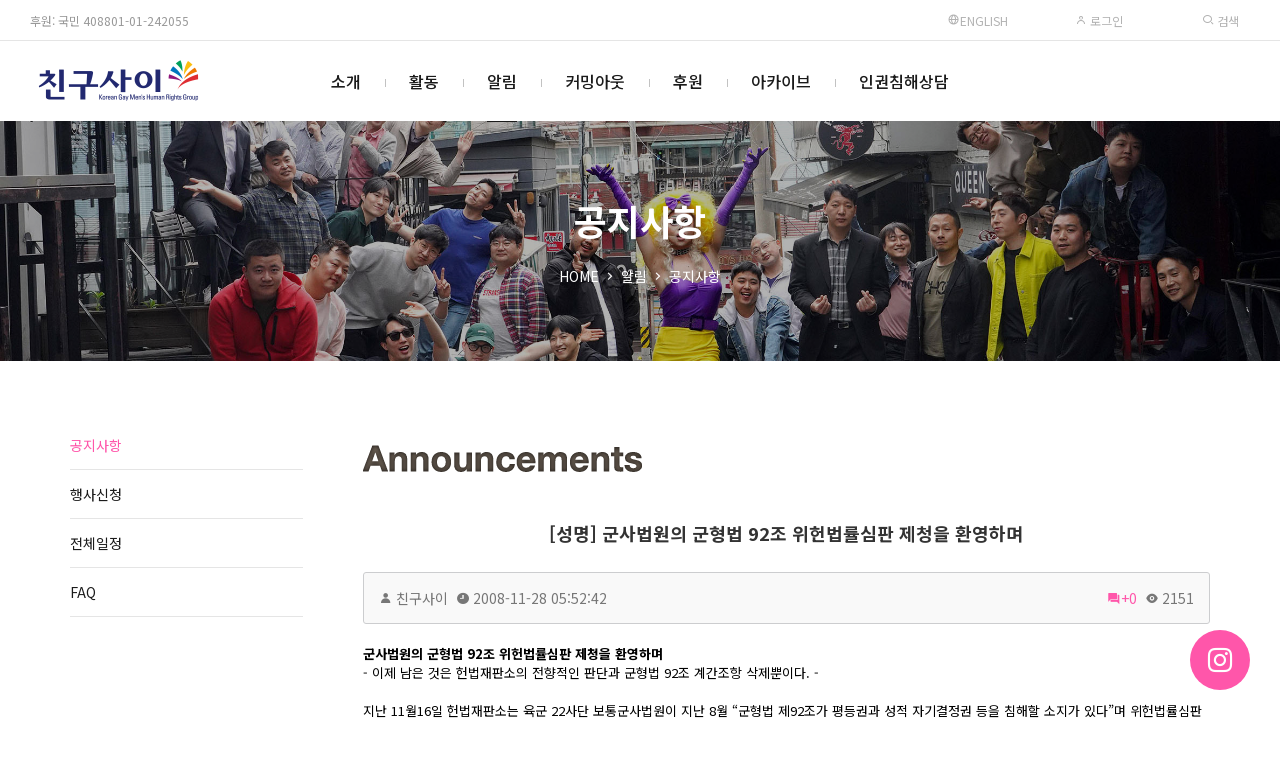

--- FILE ---
content_type: text/html; charset=UTF-8
request_url: https://chingusai.net/xe/index.php?mid=notice&page=57&document_srl=127133
body_size: 16734
content:


<!DOCTYPE html>
<html lang="ko">
<head>
<!-- META -->
<meta charset="utf-8">
<meta name="Generator" content="XpressEngine">
<meta http-equiv="X-UA-Compatible" content="IE=edge">
<meta name="viewport" content="width=device-width, initial-scale=1.0, minimum-scale=1.0, maximum-scale=1.0, user-scalable=0">
<!-- TITLE -->
<title>공지사항 - [성명] 군사법원의 군형법 92조 위헌법률심판 제청을 환영하며</title>
<!-- CSS -->
<link rel="stylesheet" href="/xe/common/css/xe.css?20160921173249" />
<link rel="stylesheet" href="/xe/files/css/newsletter.css?20170507161152" />
<link rel="stylesheet" href="/xe/modules/board/skins/xet_simple_board/css/button_flat.css?20211221134441" />
<link rel="stylesheet" href="/xe/common/xeicon/xeicon.min.css?20160921173249" />
<link rel="stylesheet" href="/xe/modules/board/skins/xet_simple_board/css/board.css?20211231102904" />
<link rel="stylesheet" href="/xe/modules/board/skins/xet_simple_board/css/view_document.css?20211221134442" />
<link rel="stylesheet" href="/xe/modules/board/skins/xet_simple_board/css/write_form.css?20211221134442" />
<link rel="stylesheet" href="/xe/modules/board/skins/xet_simple_board/css/css3.css?20211221134441" />
<link rel="stylesheet" href="/xe/modules/board/skins/xet_simple_board/css/_style_list.css?20211221214923" />
<link rel="stylesheet" href="/xe/layouts/xet_rest/fonts/XEIcon-2.3.3/xeicon.css?20250502213732" />
<link rel="stylesheet" href="/xe/layouts/xet_rest/css/plugins/animate.min.css?20250502213732" />
<link rel="stylesheet" href="/xe/layouts/xet_rest/css/plugins/owl.carousel.min.css?20250502213732" />
<link rel="stylesheet" href="/xe/layouts/xet_rest/css/plugins/swipebox-custom.css?20250502213732" />
<link rel="stylesheet" href="/xe/layouts/xet_rest/css/bootstrap-modal.css?20250502213731" />
<link rel="stylesheet" href="/xe/layouts/xet_rest/css/accordion-menu.css?20250502213731" />
<link rel="stylesheet" href="/xe/layouts/xet_rest/css/button.min.css?20250502213731" />
<link rel="stylesheet" href="/xe/layouts/xet_rest/css/responsive.min.css?20250502213731" />
<link rel="stylesheet" href="/xe/layouts/xet_rest/css/responsive-grid.min.css?20250502213731" />
<link rel="stylesheet" href="/xe/layouts/xet_rest/css/base.min.css?20250502213731" />
<link rel="stylesheet" href="/xe/layouts/xet_rest/css/layout.css?20250507190552" />
<link rel="stylesheet" href="/xe/layouts/xet_rest/css/layout-responsive.css?20250502213731" />
<link rel="stylesheet" href="/xe/layouts/xet_rest/css/plugins/swiper.min.css?20250502213732" />
<link rel="stylesheet" href="/xe/modules/editor/styles/default/style.css?20160921174521" />
<link rel="stylesheet" href="/xe/files/faceOff/676/594/layout.css?20250506212038" />
<!-- JS -->
<!--[if lt IE 9]><script src="/xe/common/js/jquery-1.x.js?20160921173249"></script>
<![endif]--><!--[if gte IE 9]><!--><script src="/xe/common/js/jquery.js?20160921173249"></script>
<!--<![endif]--><script src="/xe/common/js/modernizr.js?20160921173249"></script>
<script src="/xe/common/js/x.js?20160921173249"></script>
<script src="/xe/common/js/common.js?20160921174630"></script>
<script src="/xe/common/js/js_app.js?20160921173249"></script>
<script src="/xe/common/js/xml_handler.js?20160921173249"></script>
<script src="/xe/common/js/xml_js_filter.js?20160921174630"></script>
<script src="/xe/modules/board/tpl/js/board.js?20160921174520"></script>
<script src="/xe/modules/board/skins/xet_simple_board/js/board.js?20211221134442"></script>
<script src="/xe/layouts/xet_rest/js/plugins/jquery.waypoints.min.js?20250502213734"></script>
<script src="/xe/layouts/xet_rest/js/plugins/wow.min.js?20250502213735"></script>
<script src="/xe/layouts/xet_rest/js/plugins/jarallax.min.js?20250502213734"></script>
<script src="/xe/layouts/xet_rest/js/plugins/jarallax-video.min.js?20250502213734"></script>
<script src="/xe/layouts/xet_rest/js/plugins/jarallax-element.min.js?20250502213734"></script>
<script src="/xe/layouts/xet_rest/js/plugins/TweenMax.min.js?20250502213735"></script>
<!-- RSS -->
<!-- ICON -->
<link rel="shortcut icon" href="https://chingusai.net/xe/files/attach/xeicon/favicon.ico" /><link rel="apple-touch-icon" href="https://chingusai.net/xe/files/attach/xeicon/mobicon.png" />

<meta name="viewport" content="width=device-width, initial-scale=1, minimum-scale=1, maximum-scale=1, user-scalable=no" />
<link href="//fonts.googleapis.com/css?family=Raleway:100,200,300,400,500,600,700" rel="stylesheet" type="text/css">
<link href="//fonts.googleapis.com/earlyaccess/notosanskr.css" rel="stylesheet" type="text/css">
<link href="//maxcdn.bootstrapcdn.com/font-awesome/4.7.0/css/font-awesome.min.css" rel="stylesheet" type="text/css">
<link href="//cdn.jsdelivr.net/npm/xeicon@2.3.3/xeicon.min.css" rel="stylesheet" type="text/css">
<style> .xe_content { font-size:13px; }</style>
<link rel="canonical" href="https://chingusai.net/xe/notice/127133" />
<meta name="description" content="군사법원의 군형법 92조 위헌법률심판 제청을 환영하며 - 이제 남은 것은 헌법재판소의 전향적인 판단과 군형법 92조 계간조항 삭제뿐이다. - 지난 11월16일 헌법재판소는 육군 22사단 보통군사법원이 지난 8월 “군형법 제92조가 평등권과 성적 자기결정권 등을 침해할 소지가 있다”며 위헌법률심판을 제청했다고 밝혔다. 군사법원은 결정문에서 “군형법 92조는 ‘계간 기타 추행’이라고만 규정해 비강제에 의한 것인지, 강제에 의한 것인지가 불분명하고, 남성 간 추행만을 대상으로 하는지, 여성 간 또는 이성 간 추행도 대상으로 하는지가 분명하지 않다”고 언급하였다. 또한 강제에 의하지 않은 동성 간 추행을 징역형만으로 처벌하는 것은 과도한 규제라고 제시하였다. 우리는 이미 개정되거나 폐지되었어야 할 이 조항이 군 내부의 적극적인 개정요구 속에서 헌법재판소에 위헌법률심판 제청이 이루어졌다는 점을 환영하며 뒤늦은 감이 있지만 헌법재판소의 전향적인 판단을 기대한다. 군형법 92조는 ‘계간(鷄姦) 기타 추행을 한 자는 1년 이하 징역에 처한다’고 규정하고 있으며 여기서 ‘계간’ 조항은 남성 간 성행위를 의미한다. 이 조항은 지난 몇 년간 동성애자 인권단체는 물론 인권단체와 법조, 여성계로부터 끊임없는 개정 요구를 받아왔다. 국가인권위원회도 2006년 국가인권정책기본계획(NAP)을 통해 해당 조항이 동성애에 대한 차별과 편견을 보이고 있다고 지적하며 국방부에 개선을 권고한 바 있다. 해당 법률에 언급되어 있는 계간 조항은 말 그대로 동성애자를 닭과 같은 동물에 비유하는 것으로 군대가 여전히 동성애에 대한 후진적인 사고를 버리지 못하고 있음을 그대로 보여주고 있다. 또한 폭행, 협박이나 위계, 위력 등의 강압적 요소가 없는 행위마저 범죄로 규정하고 있어 법률존치의 필요성과 타당성에 심각한 의문을 가질 수밖에 없는 상황이다. 특히 합의에 의한 이성 간의 성적 행동이 이 조항으로 처벌받고 있다고 보기 어려운 상황에서 추행죄를 유지하는 것은 바로 동성애자 군인의 성적 자기결정권과 평등권, 사생활의 비밀과 자유를 침해하는 것은 물론이거니와 법률조항을 유지하는 것만으로도 동성애를 죄악시 보게 하고, 남성 간 성관계를 갖는 것이 얼마나 혐오스러운지를 조장하고 있다. 군대와 같이 특수한 환경을 감안하더라도 동성애는 국가가 통제하고 범죄로 규제할 대상이 아니다. 또한 당사자 합의에 기초한 관계까지 복무규율 차원이 아니라 형사적 처벌의 관점에서 다루어져서는 안 된다. 군 형법 92조는 이미 개정되거나 폐지되었어야 했다. 이 조항으로 인해 군대 내 동성애 혐오증은 더욱 단단해지고 있다. 자신의 성정체성이 알려진 동성애자들이 끔찍한 인권침해와 차별에 노출되는 것 역시 이 연장선에서 발생하는 문제들이다. 군형법 92조가 개정된다고 일부 언론에서 우려하는 것처럼 동성애자들의 낙원이 되는 것은 아니다. 동성애를 비하하는 표현을 바로잡는 것은 지극히 상식적인 일이고 위계 또는 위력에 의한 추행은 마땅히 처벌받아야 한다. 단지 동성애자들이 군부대에 존재하는 것만으로도 두려워 성군기가 흐트러질 것이라고 호도하는 것은 객관적인 사실에 근거를 두지 않은 추측일 뿐이다. 군 형법 92조의 계간 조항을 삭제하고, 기타 추행이라고 명시되어 있는 부분은 강제 추행이라는 것을 명시하여야 한다. 이 조항은 실제로 많은 동성애자들이 군대 내에서 강제 추행의 피해자가 되고 있다는 사실을 은폐하고, 동성애 혐오증을 부추겨 성군기문란의 책임을 덧씌우는 등 이중적 폐해를 낳고 있다. 우리는 군사법원이 헌법재판소에 군형법 92조 위헌법률심판 제청을 신청했다는 점을 다시 한 번 환영하며 이 일을 발판삼아 국방부는 부대 내 동성애 혐오증을 없애기 위한 노력을 더욱 기울여야 한다고 요구하는 바이다. 이제 헌법재판소의 판단만이 남았다. 헌법재판소는 2002년 헌법소원 심리에서 '군대가정의 성적건강을 유지하기 위해 해당조항이 존재해야 한다'고 결정했던 실수를 반복하지 말고 사회인식의 변화에 뒤처지지 않은 판단과 소수자 인권을 우선에 둔 결정을 내려야 할 것이다. 2008년 11월20일 군대 내 성소수자 인권증진 및 차별법령개정을 위한 프로젝트팀 (공익변호사그룹 공감, 동성애자인권연대, 한국게이인권운동단체 친구사이, 한국성폭력상담소, 권김현영), 인권단체연석회의(거창평화인권예술제위원회,구속노동자후원회,광주인권운동센터,다산인권센터,대항지구화행동,동성애자인권연대,문화연대,민주화실천가족운동협의회,민족민주열사희생자추모(기념)단체연대회의,민주노동자연대,민주사회를위한변호사모임,민주주의법학연구회,부산인권센터,불교인권위원회,빈곤과차별에저항하는인권운동연대,사회진보연대,새사회연대,안산노동인권센터,HIV/AID..." />
<meta property="og:locale" content="ko_KR" />
<meta property="og:type" content="article" />
<meta property="og:url" content="https://chingusai.net/xe/notice/127133" />
<meta property="og:title" content="공지사항 - [성명] 군사법원의 군형법 92조 위헌법률심판 제청을 환영하며" />
<meta property="og:description" content="군사법원의 군형법 92조 위헌법률심판 제청을 환영하며 - 이제 남은 것은 헌법재판소의 전향적인 판단과 군형법 92조 계간조항 삭제뿐이다. - 지난 11월16일 헌법재판소는 육군 22사단 보통군사법원이 지난 8월 “군형법 제92조가 평등권과 성적 자기결정권 등을 침해할 소지가 있다”며 위헌법률심판을 제청했다고 밝혔다. 군사법원은 결정문에서 “군형법 92조는 ‘계간 기타 추행’이라고만 규정해 비강제에 의한 것인지, 강제에 의한 것인지가 불분명하고, 남성 간 추행만을 대상으로 하는지, 여성 간 또는 이성 간 추행도 대상으로 하는지가 분명하지 않다”고 언급하였다. 또한 강제에 의하지 않은 동성 간 추행을 징역형만으로 처벌하는 것은 과도한 규제라고 제시하였다. 우리는 이미 개정되거나 폐지되었어야 할 이 조항이 군 내부의 적극적인 개정요구 속에서 헌법재판소에 위헌법률심판 제청이 이루어졌다는 점을 환영하며 뒤늦은 감이 있지만 헌법재판소의 전향적인 판단을 기대한다. 군형법 92조는 ‘계간(鷄姦) 기타 추행을 한 자는 1년 이하 징역에 처한다’고 규정하고 있으며 여기서 ‘계간’ 조항은 남성 간 성행위를 의미한다. 이 조항은 지난 몇 년간 동성애자 인권단체는 물론 인권단체와 법조, 여성계로부터 끊임없는 개정 요구를 받아왔다. 국가인권위원회도 2006년 국가인권정책기본계획(NAP)을 통해 해당 조항이 동성애에 대한 차별과 편견을 보이고 있다고 지적하며 국방부에 개선을 권고한 바 있다. 해당 법률에 언급되어 있는 계간 조항은 말 그대로 동성애자를 닭과 같은 동물에 비유하는 것으로 군대가 여전히 동성애에 대한 후진적인 사고를 버리지 못하고 있음을 그대로 보여주고 있다. 또한 폭행, 협박이나 위계, 위력 등의 강압적 요소가 없는 행위마저 범죄로 규정하고 있어 법률존치의 필요성과 타당성에 심각한 의문을 가질 수밖에 없는 상황이다. 특히 합의에 의한 이성 간의 성적 행동이 이 조항으로 처벌받고 있다고 보기 어려운 상황에서 추행죄를 유지하는 것은 바로 동성애자 군인의 성적 자기결정권과 평등권, 사생활의 비밀과 자유를 침해하는 것은 물론이거니와 법률조항을 유지하는 것만으로도 동성애를 죄악시 보게 하고, 남성 간 성관계를 갖는 것이 얼마나 혐오스러운지를 조장하고 있다. 군대와 같이 특수한 환경을 감안하더라도 동성애는 국가가 통제하고 범죄로 규제할 대상이 아니다. 또한 당사자 합의에 기초한 관계까지 복무규율 차원이 아니라 형사적 처벌의 관점에서 다루어져서는 안 된다. 군 형법 92조는 이미 개정되거나 폐지되었어야 했다. 이 조항으로 인해 군대 내 동성애 혐오증은 더욱 단단해지고 있다. 자신의 성정체성이 알려진 동성애자들이 끔찍한 인권침해와 차별에 노출되는 것 역시 이 연장선에서 발생하는 문제들이다. 군형법 92조가 개정된다고 일부 언론에서 우려하는 것처럼 동성애자들의 낙원이 되는 것은 아니다. 동성애를 비하하는 표현을 바로잡는 것은 지극히 상식적인 일이고 위계 또는 위력에 의한 추행은 마땅히 처벌받아야 한다. 단지 동성애자들이 군부대에 존재하는 것만으로도 두려워 성군기가 흐트러질 것이라고 호도하는 것은 객관적인 사실에 근거를 두지 않은 추측일 뿐이다. 군 형법 92조의 계간 조항을 삭제하고, 기타 추행이라고 명시되어 있는 부분은 강제 추행이라는 것을 명시하여야 한다. 이 조항은 실제로 많은 동성애자들이 군대 내에서 강제 추행의 피해자가 되고 있다는 사실을 은폐하고, 동성애 혐오증을 부추겨 성군기문란의 책임을 덧씌우는 등 이중적 폐해를 낳고 있다. 우리는 군사법원이 헌법재판소에 군형법 92조 위헌법률심판 제청을 신청했다는 점을 다시 한 번 환영하며 이 일을 발판삼아 국방부는 부대 내 동성애 혐오증을 없애기 위한 노력을 더욱 기울여야 한다고 요구하는 바이다. 이제 헌법재판소의 판단만이 남았다. 헌법재판소는 2002년 헌법소원 심리에서 '군대가정의 성적건강을 유지하기 위해 해당조항이 존재해야 한다'고 결정했던 실수를 반복하지 말고 사회인식의 변화에 뒤처지지 않은 판단과 소수자 인권을 우선에 둔 결정을 내려야 할 것이다. 2008년 11월20일 군대 내 성소수자 인권증진 및 차별법령개정을 위한 프로젝트팀 (공익변호사그룹 공감, 동성애자인권연대, 한국게이인권운동단체 친구사이, 한국성폭력상담소, 권김현영), 인권단체연석회의(거창평화인권예술제위원회,구속노동자후원회,광주인권운동센터,다산인권센터,대항지구화행동,동성애자인권연대,문화연대,민주화실천가족운동협의회,민족민주열사희생자추모(기념)단체연대회의,민주노동자연대,민주사회를위한변호사모임,민주주의법학연구회,부산인권센터,불교인권위원회,빈곤과차별에저항하는인권운동연대,사회진보연대,새사회연대,안산노동인권센터,HIV/AID..." />
<meta property="article:published_time" content="2008-11-28T05:52:42+00:00" />
<meta property="article:modified_time" content="2008-11-28T05:52:42+00:00" />
<script type="text/javascript"> var captchaTargetAct = new Array("procBoardInsertDocument","procBoardInsertComment","procIssuetrackerInsertIssue","procIssuetrackerInsertHistory","procTextyleInsertComment","procMemberFindAccount","procMemberResendAuthMail","procMemberInsert"); var recaptchaPublicKey = "6Lf7afYSAAAAAB_92In_Fwgf0fv2Ml5_hVHYcmyV"; </script>
<style type="text/css">
	.main_img_h { height: 300px}
	.main_img_h2 { height: 300px}
	@media (min-width: 992px) {	
		.main_img_h { height: 600px}
		.main_img_h2 { height: 300px}		
	}
	/* background color */
	#xet-scroll-to-section a.current:after,
	.ball-pulse > div,
	.xet-guide,
	.xet-guide-floating a,
	.xet-tel-floating a,
	.xet-slider-pagination.swiper-pagination-progressbar .swiper-pagination-progressbar-fill,
	.xet-slider .swiper-pagination-progress .swiper-pagination-progressbar,
	.owl-rest .owl-dots .owl-dot.active span, .owl-rest .owl-dots .owl-dot:hover span,
	.xet-nav-ul .megamenu-inner ul li p > a:after,
	.xet-btn:hover,
	.bg-theme {
		background-color: #ff56aa !important;
	}
	
	/* color */
	#xet-scroll-to-section a.current,
	.xet-rest-masonry-filter button.current,
	.xet-accordion-menu li.active>a,
	.dark.xet-accordion-menu li.active>a,
	.text-theme {
		color: #ff56aa !important;
	}
	
	/* border color */
	#loading-bar.spinner .spinner-icon {
		border-top-color:  #ff56aa !important;
		border-left-color: #ff56aa !important;
	}
	.xet-nav-ul ul li:hover > a,
	.xet-nav-ul ul li:hover > button {
		border-left-color: #ff56aa !important;
	}
	.xet-slider .xet-slider-container .vertical-align {
		background-color: rgba(0,0,0,.1);
	}
	.xet-slider .xet-slider-container {
	    height: calc(30vh);
	}
	@media (min-width: 992px) {	
		.xet-slider .xet-slider-container {
		    height: calc(40vh);
		}
	}
	.xet-banner {
	    background-image: url(https://chingusai.net/xe/files/attach/images/594676/302d034feb7cd76bbe4021d8408e1e8b.jpg);
	}
/* 서브 설정 */
	
		.xet-page-top {
		background-image: url(https://chingusai.net/xe/files/attach/images/594676/e6efd68659d0d9796ab7d8b7c77c6706.jpg);
	}	
	.xet-page-top .vertical-align {
		background-color: rgba(0,0,0,.3);
	}
					@media (min-width: 992px) {	
		.xet-page-top {
			height: 240px;
		}
	}
	</style>
<style type="text/css">
	.wow {
		visibility: visible !important;
	}
</style><script>
//<![CDATA[
var current_url = "https://chingusai.net/xe/?mid=notice&page=57&document_srl=127133";
var request_uri = "https://chingusai.net/xe/";
var current_mid = "notice";
var waiting_message = "서버에 요청 중입니다. 잠시만 기다려주세요.";
var ssl_actions = new Array();
var default_url = "https://chingusai.net/xe/";
var http_port = 80;var https_port = 443;var enforce_ssl = true;xe.current_lang = "ko";
xe.cmd_find = "찾기";
xe.cmd_cancel = "취소";
xe.cmd_confirm = "확인";
xe.msg_no_root = "루트는 선택 할 수 없습니다.";
xe.msg_no_shortcut = "바로가기는 선택 할 수 없습니다.";
xe.msg_select_menu = "대상 메뉴 선택";
//]]>
</script>
</head>
<body>
	
<!-- // IE browser check //-->
<!-- // IE OLD browser check //-->
<!-- // css //-->
<!-- Demo Setting -->


<script>
(function($) {
	$('html').addClass('no-cssanimations');
})(jQuery);
</script>
	
<div id="loading-bar" class="spinner"><div class="spinner-icon"></div></div><div class="xet-layout">
	
	<header id="xet-header" class="xet-header   ">	
				<div class="xet-header-top xet-clearfix text-uppercase hidden-xs hidden-sm visible-md-block">
			<div class="float-left pd-l30 fs-12 h-tel"><a href="/xe/regular" style="color:#999999">후원: 국민 408801-01-242055 </a></div>			
			<div class="float-right">	
				<ul class="ul xet-clearfix">
					<li class="fs-12 h_date">		
                    <a href="/xe/Introduction" target="_blank"><i class="xi-globus"></i> English </a>     
					</li>						
					<li>
													
							<button type="button" class="xet-acc-btn" data-toggle="modal" data-target="#modal-user"><i class="xi-user-o"></i> 로그인</button>	
									
					</li>				
							
												
					<li>
						<button type="button" class="" title="검색" data-toggle="modal" data-target="#modal-search"><i class="xi-search"></i> 검색</button>
					</li>						
				</ul>	
			</div>	
		</div>		<div class="xet-header-body ">
			<div class="xet-clearfix">
					
				<div class="float-left visible-xs visible-sm hidden-md">
					<button class="xet-toggle-menu push-left push-body">MENU<span></span></button>		
				</div>
				
				<div class="xet-header-logo mg-l10 mg-md-l30 float-md-left text-center text-md-left">
					<a href="https://chingusai.net/" class="text-theme">
													
							<img src="https://chingusai.net/xe/files/attach/images/594676/3cf3aed14457ed2c9560ee32c1d5c1d0.png" class="logo-img-w" />
							<img src="https://chingusai.net/xe/files/attach/images/594676/73fd89181a1bf169abeaac2840077b1d.png" class="logo-img-b" />							
											</a>
				</div>		
				
						
				
				<div class="hidden-xs hidden-sm visible-md-block">					
					<nav class="xet-nav float-center position-inherit">
						<ul class="xet-nav-ul xet-clearfix">		
												
							<li class="nav-li">
								<a href="https://chingusai.net/xe/intro01">소개</a>			
																						
								<ul class="submenu">
									<li>
										<a href="https://chingusai.net/xe/intro01"><span>가치와 비전</span></a>
																													</li><li>
										<a href="https://chingusai.net/xe/intro02"><span>조직</span></a>
																													</li><li>
										<a href="https://chingusai.net/xe/finance"><span>살림</span></a>
																													</li><li>
										<a href="https://chingusai.net/xe/history"><span>연혁</span></a>
																													</li><li>
										<a href="https://chingusai.net/xe/map"><span>오시는길</span></a>
																													</li>								</ul>															</li>							
												
							<li class="nav-li">
								<a href="https://chingusai.net/xe/newsletter01">활동</a>			
																						
								<ul class="submenu">
									<li>
										<a href="/xe/main_connect" target="_blank"><span>마음연결</span></a>
																													</li><li>
										<a href="https://chingusai.net/xe/newsletter01"><span>소식지</span></a>
										<span class="child"></span>										<ul class="submenu">
											<li>
												<a href="https://chingusai.net/xe/newsletter01"><span>표지</span></a>								
											</li><li>
												<a href="https://chingusai.net/xe/newsletter"><span>연도별 기사</span></a>								
											</li><li>
												<a href="https://chingusai.net/xe/index.php?mid=newsletter&amp;act=dispBoardTagList"><span>태그별 기사</span></a>								
											</li><li>
												<a href="https://chingusai.net/xe/application"><span>구독신청</span></a>								
											</li>										</ul>									</li><li>
										<a href="https://chingusai.net/xe/marineboy"><span>소모임</span></a>
										<span class="child"></span>										<ul class="submenu">
											<li>
												<a href="https://chingusai.net/xe/marineboy"><span>마린보이</span></a>								
											</li><li>
												<a href="https://chingusai.net/xe/g_voice"><span>지보이스</span></a>								
											</li><li>
												<a href="https://chingusai.net/xe/book"><span>책읽당</span></a>								
											</li><li>
												<a href="https://chingusai.net/xe/imagination"><span>문학상상</span></a>								
											</li><li>
												<a href="https://chingusai.net/xe/pl"><span>가진 사람들</span></a>								
											</li>										</ul>									</li>								</ul>															</li>							
												
							<li class="nav-li">
								<a href="https://chingusai.net/xe/notice" class="current">알림</a>			
																						
								<ul class="submenu">
									<li class="current">
										<a href="https://chingusai.net/xe/notice"><span>공지사항</span></a>
																													</li><li>
										<a href="https://chingusai.net/xe/subscription"><span>행사신청</span></a>
																													</li><li>
										<a href="https://chingusai.net/xe/schedule"><span>전체일정</span></a>
																													</li><li>
										<a href="https://chingusai.net/xe/FAQ2019"><span>FAQ</span></a>
																													</li>								</ul>															</li>							
												
							<li class="nav-li">
								<a href="https://chingusai.net/xe/comingout">커밍아웃</a>			
															</li>							
												
							<li class="nav-li">
								<a href="https://chingusai.net/xe/regular">후원</a>			
																						
								<ul class="submenu">
									<li>
										<a href="https://chingusai.net/xe/regular"><span>정기후원</span></a>
																													</li><li>
										<a href="https://chingusai.net/xe/support_130502"><span>일시후원</span></a>
																													</li><li>
										<a href="https://happylog.naver.com/hlog/chingusai/donation" target="_blank"><span>해피빈 후원</span></a>
																													</li>								</ul>															</li>							
												
							<li class="nav-li">
								<a href="https://chingusai.net/xe/library">아카이브</a>			
																						
								<ul class="submenu">
									<li>
										<a href="https://chingusai.net/xe/library"><span>자료실</span></a>
																													</li><li>
										<a href="https://chingusai.net/xe/interview_qna"><span>취재 및 리포트 자료</span></a>
																													</li><li>
										<a href="https://chingusai.net/xe/news"><span>뉴스스크랩</span></a>
																													</li><li>
										<a href="http://115.68.22.227/xe/"><span>프로젝트</span></a>
										<span class="child"></span>										<ul class="submenu">
											<li>
												<a href="/photovoice" target="_blank"><span>포토보이스</span></a>								
											</li><li>
												<a href="https://chingusai.net/xe/family_gathering"><span>성소수자 가족모임</span></a>								
											</li><li>
												<a href="https://chingusai.net/xe/smartphonemovie"><span>게이봉박두</span></a>								
											</li><li>
												<a href="http://helloidaho.chingusai.net" target="_blank"><span>엄마한테 차마못한 이야기</span></a>								
											</li><li>
												<a href="https://chingusai.net/xe/mydrawings"><span>내그림</span></a>								
											</li><li>
												<a href="https://chingusai.net/xe/lgbt_project"><span>인권지지 프로젝트</span></a>								
											</li>										</ul>									</li><li>
										<a href="https://chingusai.net/xe/youth"><span>청소년 사업</span></a>
										<span class="child"></span>										<ul class="submenu">
											<li>
												<a href="https://chingusai.net/xe/youth"><span>청소년 사업 소개</span></a>								
											</li><li>
												<a href="https://chingusai.net/xe/youthvoice"><span>목소리를 내자</span></a>								
											</li><li>
												<a href="https://chingusai.net/xe/youthconnect"><span>퀴어-잇다</span></a>								
											</li><li>
												<a href="https://chingusai.net/xe/youthnotice"><span>게시판</span></a>								
											</li>										</ul>									</li><li>
										<a href="https://chingusai.net/xe/join_member"><span>가입인사</span></a>
																													</li><li>
										<a href="https://chingusai.net/xe/freeboard"><span>자유게시판</span></a>
																													</li><li>
										<a href="https://chingusai.net/xe/gaylife"><span>회원게시판</span></a>
																													</li><li>
										<a href="https://chingusai.net/xe/action"><span>활동스케치</span></a>
																													</li>								</ul>															</li>							
												
							<li class="nav-li">
								<a href="https://chingusai.net/xe/counseling">인권침해상담</a>			
															</li>							
													</ul>
					</nav>
				</div>
			</div>		
		</div>	
	</header>	
	
		
	
	<section class="xet-section">
				<div class="xet-page-top xet-bg-cover">
			<div class="vertical-align">
				<div class="inner middle">
					<div class="xet-container">		
												<div class="text-xs-center text-sm-center text-md-left wow fadeInUp" data-wow-delay="0s">				
							<h2 class="text-center">			
								<span class="">						
																	공지사항										
								</span>							
							</h2>
						</div>
																		<div class="xet-page-path mg-t20 text-xs-center text-sm-center text-md-left wow fadeInUp" data-wow-delay="0.2s">	
							<ul class="ul text-center">
								<li><a href="https://chingusai.net/">HOME</a></li>
								<li><i class="xi-angle-right-min"></i></li>								<li><a href="https://chingusai.net/xe/notice">알림</a></li>								<li><i class="xi-angle-right-min"></i></li>								<li><a href="https://chingusai.net/xe/notice">공지사항</a></li>																							</ul>
						</div>
											</div>
				</div>
			</div>
		</div>
				
				<div class="xet-page-lnb text-center visible-xs visible-sm hidden-md wow fadeIn">	
			<div class="xet-lnb">
				<div class="xet-lnb-ul xet-clearfix" id="xet-lnb">			
											<a href="https://chingusai.net/xe/notice" class="active"><span>공지사항</span></a>							
											<a href="https://chingusai.net/xe/subscription"><span>행사신청</span></a>							
											<a href="https://chingusai.net/xe/schedule"><span>전체일정</span></a>							
											<a href="https://chingusai.net/xe/FAQ2019"><span>FAQ</span></a>							
								
				</div>
			</div>					</div>	
			</section>	
		
	
		
		<div class="wow fadeIn pd-xs-t15 pd-sm-t30 pd-md-t60 pd-xs-b15 pd-sm-b30 pd-md-b60">
		<div class="xet-container">
			<div class="xet-row">			
								<div class="hidden-xs hidden-sm visible-md">
					<aside class="col-xs-12 col-sm-12 col-md-3">
						<nav class="xet-nav-m xet-accordion-menu pd-r30">
							<ul class="xet-lnb-v">
								<li class="active">				
									<a href="https://chingusai.net/xe/notice" class="submenu-indicator-minus">공지사항</a>			
																	</li><li>				
									<a href="https://chingusai.net/xe/subscription">행사신청</a>			
																	</li><li>				
									<a href="https://chingusai.net/xe/schedule">전체일정</a>			
																	</li><li>				
									<a href="https://chingusai.net/xe/FAQ2019">FAQ</a>			
																	</li>		
							</ul>		
						</nav>			
					</aside>
				</div>
								<div class="col-xs-12 col-sm-12 col-md-9 xet-content xet-clearfix">        <!--[if lte IE 9]>
<script>
jQuery(function($){
	placeholder();
});
</script>
<![endif]-->
<!-- // 갤러리형 설정값 반영 // -->
<!-- // 게시판 시작 // -->
<div id="xet-boardWrp" class="">
	
		
	<!-- // header // -->
	<div class="xet-boardHeader">		
		
		<!-- // 상단 내용 // -->
		<div class="boardHeaderText"><img src="/xe/files/img/title_notice.PNG" alt="notice
" border="0" ></div>	
			
	</div><div class="xet-boardView">
	<div class="xet-boardReadWrp">
	
	<!-- // 본문 상단 // -->
	<div class="boardReadHeader">
		<div class="boardReadSubject text-center">			
			<a href="https://chingusai.net/xe/127133" class="subject">[성명] 군사법원의 군형법 92조 위헌법률심판 제청을 환영하며</a>
		</div>
		<div class="boardReadInfo">
			<div class="userWrp">				
								<span>
					<i class="xi-user" title="작성자"></i>
															<a href="#popup_menu_area" class="member_227061 author" onclick="return false">친구사이</a>				</span>
				<span><i class="xi-time" title="등록일"></i> <strong>2008-11-28 05:52:42</strong></span>
											</div>
			<div class="countWrp">
				<span><a href="#comment" title="댓글" class="comment-icon"><i class="xi-comments" title="댓글"></i>+0</a>
				<span><i class="xi-eye" title="조회 수"></i> 2151</span>
							</div>
		</div>		
	</div>
	
		
	<!-- // 확장 변수 출력 // -->
		<!-- // 본문 출력 // -->
	<div class="boardReadBody">
		
				<!-- // 이 게시물을... 출력 설정 // -->
					<!--BeforeDocument(127133,227061)--><div class="document_127133_227061 xe_content"><b>군사법원의 군형법 92조 위헌법률심판 제청을 환영하며</b><br />
 - 이제 남은 것은 헌법재판소의 전향적인 판단과 군형법 92조 계간조항 삭제뿐이다. -&nbsp;&nbsp;<br />
<br />
지난 11월16일 헌법재판소는 육군 22사단 보통군사법원이 지난 8월 “군형법 제92조가 평등권과 성적 자기결정권 등을 침해할 소지가 있다”며 위헌법률심판을 제청했다고 밝혔다. 군사법원은 결정문에서 “군형법 92조는 ‘계간 기타 추행’이라고만 규정해 비강제에 의한 것인지, 강제에 의한 것인지가 불분명하고, 남성 간 추행만을 대상으로 하는지, 여성 간 또는 이성 간 추행도 대상으로 하는지가 분명하지 않다”고 언급하였다. 또한 강제에 의하지 않은 동성 간 추행을 징역형만으로 처벌하는 것은 과도한 규제라고 제시하였다. 우리는 이미 개정되거나 폐지되었어야 할 이 조항이 군 내부의 적극적인 개정요구 속에서 헌법재판소에 위헌법률심판 제청이 이루어졌다는 점을 환영하며 뒤늦은 감이 있지만 헌법재판소의 전향적인 판단을 기대한다.&nbsp;&nbsp;<br />
<br />
군형법 92조는 ‘계간(鷄姦) 기타 추행을 한 자는 1년 이하 징역에 처한다’고 규정하고 있으며 여기서 ‘계간’ 조항은 남성 간 성행위를 의미한다. 이 조항은 지난 몇 년간 동성애자 인권단체는 물론 인권단체와 법조, 여성계로부터 끊임없는 개정 요구를 받아왔다. 국가인권위원회도 2006년 국가인권정책기본계획(NAP)을 통해 해당 조항이 동성애에 대한 차별과 편견을 보이고 있다고 지적하며 국방부에 개선을 권고한 바 있다. 해당 법률에 언급되어 있는 계간 조항은 말 그대로 동성애자를 닭과 같은 동물에 비유하는 것으로 군대가 여전히 동성애에 대한 후진적인 사고를 버리지 못하고 있음을 그대로 보여주고 있다. 또한 폭행, 협박이나 위계, 위력 등의 강압적 요소가 없는 행위마저 범죄로 규정하고 있어 법률존치의 필요성과 타당성에 심각한 의문을 가질 수밖에 없는 상황이다. 특히 합의에 의한 이성 간의 성적 행동이 이 조항으로 처벌받고 있다고 보기 어려운 상황에서 추행죄를 유지하는 것은 바로 동성애자 군인의 성적 자기결정권과 평등권, 사생활의 비밀과 자유를 침해하는 것은 물론이거니와 법률조항을 유지하는 것만으로도 동성애를 죄악시 보게 하고, 남성 간 성관계를 갖는 것이 얼마나 혐오스러운지를 조장하고 있다. 군대와 같이 특수한 환경을 감안하더라도 동성애는 국가가 통제하고 범죄로 규제할 대상이 아니다. 또한 당사자 합의에 기초한 관계까지 복무규율 차원이 아니라 형사적 처벌의 관점에서 다루어져서는 안 된다. <br />
<br />
군 형법 92조는 이미 개정되거나 폐지되었어야 했다. 이 조항으로 인해 군대 내 동성애 혐오증은 더욱 단단해지고 있다. 자신의 성정체성이 알려진 동성애자들이 끔찍한 인권침해와 차별에 노출되는 것 역시 이 연장선에서 발생하는 문제들이다. 군형법 92조가 개정된다고 일부 언론에서 우려하는 것처럼 동성애자들의 낙원이 되는 것은 아니다. 동성애를 비하하는 표현을 바로잡는 것은 지극히 상식적인 일이고 위계 또는 위력에 의한 추행은 마땅히 처벌받아야 한다. 단지 동성애자들이 군부대에 존재하는 것만으로도 두려워 성군기가 흐트러질 것이라고 호도하는 것은 객관적인 사실에 근거를 두지 않은 추측일 뿐이다. 군 형법 92조의 계간 조항을 삭제하고, 기타 추행이라고 명시되어 있는 부분은 강제 추행이라는 것을 명시하여야 한다. 이 조항은 실제로 많은 동성애자들이 군대 내에서 강제 추행의 피해자가 되고 있다는 사실을 은폐하고, 동성애 혐오증을 부추겨 성군기문란의 책임을 덧씌우는 등 이중적 폐해를 낳고 있다. <br />
<br />
우리는 군사법원이 헌법재판소에 군형법 92조 위헌법률심판 제청을 신청했다는 점을 다시 한 번 환영하며 이 일을 발판삼아 국방부는 부대 내 동성애 혐오증을 없애기 위한 노력을 더욱 기울여야 한다고 요구하는 바이다. 이제 헌법재판소의 판단만이 남았다. 헌법재판소는 2002년 헌법소원 심리에서 '군대가정의 성적건강을 유지하기 위해 해당조항이 존재해야 한다'고 결정했던 실수를 반복하지 말고 사회인식의 변화에 뒤처지지 않은 판단과 소수자 인권을 우선에 둔 결정을 내려야 할 것이다. <br />
<br />
2008년 11월20일 <br />
군대 내 성소수자 인권증진 및 차별법령개정을 위한 프로젝트팀 (공익변호사그룹 공감, 동성애자인권연대, 한국게이인권운동단체 친구사이, 한국성폭력상담소, 권김현영), 인권단체연석회의(거창평화인권예술제위원회,구속노동자후원회,광주인권운동센터,다산인권센터,대항지구화행동,동성애자인권연대,문화연대,민주화실천가족운동협의회,민족민주열사희생자추모(기념)단체연대회의,민주노동자연대,민주사회를위한변호사모임,민주주의법학연구회,부산인권센터,불교인권위원회,빈곤과차별에저항하는인권운동연대,사회진보연대,새사회연대,안산노동인권센터,HIV/AIDS인권연대나누리+,외국인이주?노동운동협의회,울산인권운동연대,원불교인권위원회,이주인권연대,인권교육센터들,인권과평화를위한국제민주연대,인권운동사랑방,장애와인권발바닥행동,장애우권익문제연구소,장애인편의시설촉진시민연대,전국장애인차별철폐연대,전국불안정노동철폐연대,전북평화와인권연대,전쟁없는세상,진보네트워크센터,천주교인권위원회,평화인권연대,한국교회인권센터,한국게이인권단체친구사이,한국DPI,한국성적소수자문화인권센터,한국HIV/AIDS감염인연대KANOS), 진보신당 성정치기획단, 민주노동당 성소수자위원회, 한국레즈비언상담소 <br />
</div><!--AfterDocument(127133,227061)-->				
		<!-- // 추천 버튼 // -->
				
		
			
	</div>
	<!-- // 본문 하단 // -->
	<div class="boardReadFooter">
		        <!-- // 첨부 파일 출력 // -->
        		<!-- // 태그 리스트 출력 // -->
						<!-- // 트랙백주소 출력 // -->
			</div>	
		
	<!-- // 버튼들 // -->
    <div class="xet-clearfix mg-t15">
        <div class="float_left">	        
	        <a href="https://chingusai.net/xe/index.php?mid=notice&amp;page=57" class="xet_btn medium "><i class="xi-arrow-left"></i> 목록</a>
		</div>		    </div>
</div>
</div><div class="xet-listTableWrp">
	<table cellspacing="0" border="0" cellpadding="0" summary="List of Articles" class="xet-listTable">
		<thead>
			<tr>							
								<th scope="col">번호</th>				
									
																																																					
								<th scope="col">제목</th>																																													
												<th scope="col">날짜</th>																																												
			</tr>
		</thead>		<tbody>
			
						
						
			<tr class="bg1">			
				
					
									
								<td>
										<span>681</span>				</td>									
																																																					
								<td class="td-subject">
					<a href="https://chingusai.net/xe/index.php?mid=notice&amp;page=57&amp;document_srl=322834" class="subject">친구사이 7월 회원교육 프로그램 &lt;I Do! - 평등한 결혼을 꿈꾸는 김조광수의 결혼이야기&gt;</a>
																			</td>																																													
																								<td>2013-07-16</td>																																
			</tr><tr class="bg2">			
				
					
									
								<td>
										<span>680</span>				</td>									
																																																					
								<td class="td-subject">
					<a href="https://chingusai.net/xe/index.php?mid=notice&amp;page=57&amp;document_srl=322257" class="subject">지_보이스 다큐멘터리 제작비 후원에 동참해주세요!</a>
																			</td>																																													
																								<td>2013-07-11</td>																																
			</tr><tr class="bg1">			
				
					
									
								<td>
										<span>679</span>				</td>									
																																																					
								<td class="td-subject">
					<a href="https://chingusai.net/xe/index.php?mid=notice&amp;page=57&amp;document_srl=320093" class="subject">[성명] 성소수자 차별과 혐오 조장하는 광고 게재한 경향신문은 즉각 사과하고 광고 선정 기준 재검토하라!</a>
																			</td>																																													
																								<td>2013-06-28</td>																																
			</tr><tr class="bg2">			
				
					
									
								<td>
										<span>678</span>				</td>									
																																																					
								<td class="td-subject">
					<a href="https://chingusai.net/xe/index.php?mid=notice&amp;page=57&amp;document_srl=319877" class="subject">[논평] 미국 연방대법원의 동성커플에 대한 평등권 보장을 환영하며</a>
																			</td>																																													
																								<td>2013-06-27</td>																																
			</tr><tr class="bg1">			
				
					
									
								<td>
										<span>677</span>				</td>									
																																																					
								<td class="td-subject">
					<a href="https://chingusai.net/xe/index.php?mid=notice&amp;page=57&amp;document_srl=318102" class="subject">친구사이 워크숍 '다이빙하는 남자들' 신청 마감</a>
																			</td>																																													
																								<td>2013-06-18</td>																																
			</tr><tr class="bg2">			
				
					
									
								<td>
										<span>676</span>				</td>									
																																																					
								<td class="td-subject">
					<a href="https://chingusai.net/xe/index.php?mid=notice&amp;page=57&amp;document_srl=317619" class="subject">6월 친구사이 운영위원회 공고</a>
																			</td>																																													
																								<td>2013-06-15</td>																																
			</tr><tr class="bg1">			
				
					
									
								<td>
										<span>675</span>				</td>									
																																																					
								<td class="td-subject">
					<a href="https://chingusai.net/xe/index.php?mid=notice&amp;page=57&amp;document_srl=317560" class="subject">망설이지 말고 지금 신청하세요, 2013 친구사이 워크숍 '다이빙 하는 남자들'</a>
															<span class="file-icon"><i class="xi-diskette"></i></span>				</td>																																													
																								<td>2013-06-15</td>																																
			</tr><tr class="bg2">			
				
					
									
								<td>
										<span>674</span>				</td>									
																																																					
								<td class="td-subject">
					<a href="https://chingusai.net/xe/index.php?mid=notice&amp;page=57&amp;document_srl=317253" class="subject">[성명서] 성소수자 차별과 혐오 조장하는 광고 게재한 한겨레는 즉각 사과하고 올바른 광고 선정 기준 마련하라!</a>
																			</td>																																													
																								<td>2013-06-14</td>																																
			</tr><tr class="bg1">			
				
					
									
								<td>
										<span>673</span>				</td>									
																																																					
								<td class="td-subject">
					<a href="https://chingusai.net/xe/index.php?mid=notice&amp;page=57&amp;document_srl=314577" class="subject">2013 친구사이 게이컬처스쿨 - 2기 전화기로 만든 나의 첫 영화</a>
					<a href="https://chingusai.net/xe/index.php?mid=notice&amp;page=57&amp;document_srl=314577#comment" class="comment-icon"><i class="xi-comments" title="댓글"></i>+1</a>										<span class="file-icon"><i class="xi-diskette"></i></span>				</td>																																													
																								<td>2013-06-05</td>																																
			</tr><tr class="bg2">			
				
					
									
								<td>
										<span>672</span>				</td>									
																																																					
								<td class="td-subject">
					<a href="https://chingusai.net/xe/index.php?mid=notice&amp;page=57&amp;document_srl=314232" class="subject">2013 친구사이 워크숍 '다이빙하는 남자들'</a>
					<a href="https://chingusai.net/xe/index.php?mid=notice&amp;page=57&amp;document_srl=314232#comment" class="comment-icon"><i class="xi-comments" title="댓글"></i>+24</a>										<span class="file-icon"><i class="xi-diskette"></i></span>				</td>																																													
																								<td>2013-06-04</td>																																
			</tr><tr class="bg1">			
				
					
									
								<td>
										<span>671</span>				</td>									
																																																					
								<td class="td-subject">
					<a href="https://chingusai.net/xe/index.php?mid=notice&amp;page=57&amp;document_srl=313178" class="subject">GAY KOREA 2013-퀴어문화축제를 친구사이와 함께</a>
					<a href="https://chingusai.net/xe/index.php?mid=notice&amp;page=57&amp;document_srl=313178#comment" class="comment-icon"><i class="xi-comments" title="댓글"></i>+2</a>										<span class="file-icon"><i class="xi-diskette"></i></span>				</td>																																													
																								<td>2013-05-30</td>																																
			</tr><tr class="bg2">			
				
					
									
								<td>
										<span>670</span>				</td>									
																																																					
								<td class="td-subject">
					<a href="https://chingusai.net/xe/index.php?mid=notice&amp;page=57&amp;document_srl=311200" class="subject">2013년 5월 정기모임 공고</a>
																			</td>																																													
																								<td>2013-05-20</td>																																
			</tr><tr class="bg1">			
				
					
									
								<td>
										<span>669</span>				</td>									
																																																					
								<td class="td-subject">
					<a href="https://chingusai.net/xe/index.php?mid=notice&amp;page=57&amp;document_srl=311195" class="subject">2013년 5월 신입회원 OT 공고</a>
																			</td>																																													
																								<td>2013-05-20</td>																																
			</tr><tr class="bg2">			
				
					
									
								<td>
										<span>668</span>				</td>									
																																																					
								<td class="td-subject">
					<a href="https://chingusai.net/xe/index.php?mid=notice&amp;page=57&amp;document_srl=310302" class="subject">군형법 제92조의 6 폐지를 위한 1만인 입법청원 서명에 함께 합시다!</a>
																			</td>																																													
																								<td>2013-05-17</td>																																
			</tr><tr class="bg1">			
				
					
									
								<td>
										<span>667</span>				</td>									
																																																					
								<td class="td-subject">
					<a href="https://chingusai.net/xe/index.php?mid=notice&amp;page=57&amp;document_srl=307774" class="subject">5월 운영위원회 공고</a>
																			</td>																																													
																								<td>2013-05-10</td>																																
			</tr><tr class="bg2">			
				
					
									
								<td>
										<span>666</span>				</td>									
																																																					
								<td class="td-subject">
					<a href="https://chingusai.net/xe/index.php?mid=notice&amp;page=57&amp;document_srl=304775" class="subject">[공동선언문] 군형법 제92조6 폐지 촉구를 위한 공동선언문</a>
					<a href="https://chingusai.net/xe/index.php?mid=notice&amp;page=57&amp;document_srl=304775#comment" class="comment-icon"><i class="xi-comments" title="댓글"></i>+1</a>														</td>																																													
																								<td>2013-04-28</td>																																
			</tr><tr class="bg1">			
				
					
									
								<td>
										<span>665</span>				</td>									
																																																					
								<td class="td-subject">
					<a href="https://chingusai.net/xe/index.php?mid=notice&amp;page=57&amp;document_srl=304773" class="subject">[기자회견문] 인권의 가치를 담은 차별금지법을 조속히 제정하라!</a>
																			</td>																																													
																								<td>2013-04-28</td>																																
			</tr><tr class="bg2">			
				
					
									
								<td>
										<span>664</span>				</td>									
																																																					
								<td class="td-subject">
					<a href="https://chingusai.net/xe/index.php?mid=notice&amp;page=57&amp;document_srl=303900" class="subject">[성명서] 인권탄압, 차별 혐오 조장 호모포비아 민홍철 의원은 즉각 군형법 92개 개정안 발의 중단하라.</a>
																			</td>																																													
																								<td>2013-04-24</td>																																
			</tr><tr class="bg1">			
				
					
									
								<td>
										<span>663</span>				</td>									
																																																					
								<td class="td-subject">
					<a href="https://chingusai.net/xe/index.php?mid=notice&amp;page=57&amp;document_srl=303735" class="subject">4월 정기모임 공고</a>
																			</td>																																													
																								<td>2013-04-23</td>																																
			</tr><tr class="bg2">			
				
					
									
								<td>
										<span>662</span>				</td>									
																																																					
								<td class="td-subject">
					<a href="https://chingusai.net/xe/index.php?mid=notice&amp;page=57&amp;document_srl=303732" class="subject">4월 신입회원 OT 공고</a>
																			</td>																																													
																								<td>2013-04-23</td>																																
			</tr>		</tbody>
	</table>
</div>
<div class="xet-clearfix text-center mg-t15 hidden-xs visible-sm">	
	<div class="float_left" >		
							</div>
	<div class="float_right hidden-xs visible-sm">		
							</div>
</div>	
<ul class="boardPagination">
		<li class="prevEnd"><a href="https://chingusai.net/xe/index.php?mid=notice&amp;page=56"><i class="xi-angle-left"></i> PREV</a></li>
	<li>
				<a href="https://chingusai.net/xe/index.php?mid=notice&amp;page=52">52</a>	</li><li>
				<a href="https://chingusai.net/xe/index.php?mid=notice&amp;page=53">53</a>	</li><li>
				<a href="https://chingusai.net/xe/index.php?mid=notice&amp;page=54">54</a>	</li><li>
				<a href="https://chingusai.net/xe/index.php?mid=notice&amp;page=55">55</a>	</li><li>
				<a href="https://chingusai.net/xe/index.php?mid=notice&amp;page=56">56</a>	</li><li>
		<strong class="page_on">57</strong>			</li><li>
				<a href="https://chingusai.net/xe/index.php?mid=notice&amp;page=58">58</a>	</li><li>
				<a href="https://chingusai.net/xe/index.php?mid=notice&amp;page=59">59</a>	</li><li>
				<a href="https://chingusai.net/xe/index.php?mid=notice&amp;page=60">60</a>	</li><li>
				<a href="https://chingusai.net/xe/index.php?mid=notice&amp;page=61">61</a>	</li>		<li class="nextEnd"><a href="https://chingusai.net/xe/index.php?mid=notice&amp;page=58">NEXT <i class="xi-angle-right"></i></a></li>
	</ul><div class="boardSearch">
	<form action="https://chingusai.net/xe/" method="get" onsubmit="return procFilter(this, search)" id="fo_search" class="boardSearchForm" ><input type="hidden" name="act" value="" />
		<input type="hidden" name="vid" value="" />
		<input type="hidden" name="mid" value="notice" />
		<input type="hidden" name="category" value="" />
		<div class="boardSearch">
			<span class="l-r3">
				<select name="search_target">
					<option value="title_content">제목+내용</option><option value="title">제목</option><option value="content">내용</option><option value="comment">댓글</option><option value="nick_name">닉네임</option><option value="user_id">아이디</option><option value="tag">태그</option>				</select>
			</span>					
			<input type="text" name="search_keyword" value="" title="검색" class="inputText" accesskey="S" placeholder="" />		
			<span class="search_btn_wrp r-r3">
				<button type="submit" onclick="jQuery(this).parents('form#fo_search').submit();return false;" class="search_btn"><i class="xi-magnifier"></i><span class="hidden-xs"> 검색</span></button>
											</span>
		</div>
			</form>
</div>	
	<!-- // 하단 내용 // -->
	</div><!-- board End -->
<!-- // 게시판 끝 // --></div>
			</div>
		</div>
	</div>	
				
	
		
	<footer id="xet-footer" class="xet-section xet-footer dark">	
				<div class="xet-footer-header pd-xs-t30 pd-xs-b30 pd-sm-t30 pd-sm-b30">
			<div class="xet-container">				
				<div class="xet-row pd-xs-t30 pd-xs-b30 pd-sm-t60 pd-sm-b60 text-center">				
					<div class="col-xs-6 col-md-3 equalheight">
						<h5 class="h5 mg-b15"><i class="xi-alarm-o xi-2x"></i></h5>						<h6>10:00~19:00 (월~금)</h6>						<p class="mg-t10">사무실 개방시간</p>					</div>	
					<div class="col-xs-6 col-md-3 equalheight">
						<h5 class="mg-b15"><i class="xi-heart-o xi-2x"></i></h5>	
						<h6>후원계좌: 국민 408801-01-242055</h6>						<p class="mg-t10">(예금주 : 친구사이)</p>	
					</div>					<div class="col-xs-6 col-md-3 mg-xs-t30 mg-sm-t60 mg-md-t0 equalheight">
						<h5 class="h5 mg-b15"><i class="xi-call xi-2x"></i></h5>						<h6>02-745-7942</h6>						<p class="mg-t10">Fax : 070-7500-7941</p>					</div>	
					<div class="col-xs-6 col-md-3 mg-xs-t30 mg-sm-t60 mg-md-t0 equalheight">
						<h5 class="h5 mg-b15"><i class="xi-mail-o xi-2x"></i></h5>						<h6>contact@chingusai.net</h6>						<p class="mg-t10">문의하기</p>					</div>	
				</div>	
			</div>
		</div>		<div class="xet-container text-center">			
			<div class="xet-footer-logo mg-t30">
									<img src="https://chingusai.net/xe/files/attach/images/594676/80e9e80c59ea6020a846a0f7c973e020.png" class="" />
							</div>
<div class="mg-t30 text-center">
				<ul class="xet-footer-ul xet-clearfix mg-b30">
					<li><a href="https://www.facebook.com/chingusai" target="_blank"><i class="fa fa-facebook-square fa-lg" aria-hidden="true"></i></a></li>					<li><a href="https://twitter.com/chingusai_gay" target="_blank"><i class="fa fa-twitter-square fa-lg" aria-hidden="true"></i></a></li>					<li><a href="https://www.youtube.com/channel/UCNya6dzBa5lQr8D3fHXXNZA/featured?disable_polymer=1" target="_blank"><i class="fa fa-youtube-play fa-lg" aria-hidden="true"></i></a></li>					<li><a href="https://www.instagram.com/weare79_sai" target="_blank"><i class="fa fa-instagram fa-lg" aria-hidden="true"></i></a></li>					<li><a href="https://pf.kakao.com/_XxbSmM" target="_blank"><i class="fa fa-commenting fa-lg" aria-hidden="true"></i></a></li>									</ul>
			</div>			<ul class="xet-footer-nav xet-clearfix">	
				<li>					
					<a href="https://chingusai.net/xe/agreement"> 이용약관</a>															
				</li><li>					
					<a href="https://chingusai.net/xe/policy"> 개인정보취급방침</a>															
				</li><li>					
					<a href="https://chingusai.net/xe/email"> 개인정보수집/이용</a>															
				</li><li>					
					<a href="https://chingusai.net/xe/map"> 찾아오시는길</a>															
				</li><li>					
					<a href="https://chingusai.net/xe/regular"> 후원하기</a>															
				</li><li>					
					<a href="https://chingusai.net/xe/main_connect" target="_blank"> 마음연결</a>															
				</li>	
			</ul><!--			<div class="mg-t20">한국게이인권운동단체 친구사이</div>-->
			
			<div class="mg-t20">대표 : 신정한 / 고유번호 : 101 82 62682 / 서울시 종로구 돈화문로 39-1 묘동빌딩 3층 (우)03139</div>												
			<div class="mg-t30 mg-b30 fs-12">Copyright 1994 © CHINGUSAI All Right Reserved.</div>
		</div>	
	</footer>
	
	    
	<div id="xet-tel-floating" class="xet-tel-floating wow fadeInUp" data-wow-delay="2s"><a href="https://www.instagram.com/weare79_sai" target="_blank"><i class="fa fa-instagram fa-lg" aria-hidden="true"></i></a></div></div>
<div id="xet-side-panel-overlay"></div>
<aside class="xet-side-panel  xet-push-left">
	<div class="side-panel-top">
		<div class="xet-clearfix">	
							
			<div class="float-right">
				<button class="xet-toggle-menu push-active">MENU<span></span></button>		
			</div>		
		</div>
		<div class="xet-clearfix">
			<ul class="ul xet-clearfix">	
				<li class="col-xs-6 pd-0">		
					
												
						<button type="button" data-toggle="modal" class="xet-modal-btn" data-target="#modal-user"><i class="xi-user-o"></i> 로그인</button>	
							
						
				</li>	
				<li class="col-xs-6 pd-0">
					<button type="button" title="검색" class="xet-modal-btn" data-toggle="modal" data-target="#modal-search"><i class="xi-search"></i> 검색</button>
				</li>					
			</ul>	
		</div>				
	</div>
	<div class="side-panel-body">
		<div class="xet-nav-m  xet-accordion-menu">
			<ul class="">
				<li>				
					<a>소개</a>			
					<ul class="submenu">
						<li>									
							<a href="https://chingusai.net/xe/intro01">가치와 비전</a>					
													</li><li>									
							<a href="https://chingusai.net/xe/intro02">조직</a>					
													</li><li>									
							<a href="https://chingusai.net/xe/finance">살림</a>					
													</li><li>									
							<a href="https://chingusai.net/xe/history">연혁</a>					
													</li><li>									
							<a href="https://chingusai.net/xe/map">오시는길</a>					
													</li>					</ul>				</li><li>				
					<a>활동</a>			
					<ul class="submenu">
						<li>									
							<a href="/xe/main_connect" target="_blank">마음연결</a>					
													</li><li>									
							<a>소식지</a>					
							<ul class="submenu">
								<li>
									<a href="https://chingusai.net/xe/newsletter01">표지</a>
								</li><li>
									<a href="https://chingusai.net/xe/newsletter">연도별 기사</a>
								</li><li>
									<a href="https://chingusai.net/xe/index.php?mid=newsletter&amp;act=dispBoardTagList">태그별 기사</a>
								</li><li>
									<a href="https://chingusai.net/xe/application">구독신청</a>
								</li>							</ul>						</li><li>									
							<a>소모임</a>					
							<ul class="submenu">
								<li>
									<a href="https://chingusai.net/xe/marineboy">마린보이</a>
								</li><li>
									<a href="https://chingusai.net/xe/g_voice">지보이스</a>
								</li><li>
									<a href="https://chingusai.net/xe/book">책읽당</a>
								</li><li>
									<a href="https://chingusai.net/xe/imagination">문학상상</a>
								</li><li>
									<a href="https://chingusai.net/xe/pl">가진 사람들</a>
								</li>							</ul>						</li>					</ul>				</li><li class="active">				
					<a class="submenu-indicator-minus">알림</a>			
					<ul class="submenu">
						<li class="active">									
							<a href="https://chingusai.net/xe/notice" class="submenu-indicator-minus">공지사항</a>					
													</li><li>									
							<a href="https://chingusai.net/xe/subscription">행사신청</a>					
													</li><li>									
							<a href="https://chingusai.net/xe/schedule">전체일정</a>					
													</li><li>									
							<a href="https://chingusai.net/xe/FAQ2019">FAQ</a>					
													</li>					</ul>				</li><li>				
					<a href="https://chingusai.net/xe/comingout">커밍아웃</a>			
									</li><li>				
					<a>후원</a>			
					<ul class="submenu">
						<li>									
							<a href="https://chingusai.net/xe/regular">정기후원</a>					
													</li><li>									
							<a href="https://chingusai.net/xe/support_130502">일시후원</a>					
													</li><li>									
							<a href="https://happylog.naver.com/hlog/chingusai/donation" target="_blank">해피빈 후원</a>					
													</li>					</ul>				</li><li>				
					<a>아카이브</a>			
					<ul class="submenu">
						<li>									
							<a href="https://chingusai.net/xe/library">자료실</a>					
													</li><li>									
							<a href="https://chingusai.net/xe/interview_qna">취재 및 리포트 자료</a>					
													</li><li>									
							<a href="https://chingusai.net/xe/news">뉴스스크랩</a>					
													</li><li>									
							<a>프로젝트</a>					
							<ul class="submenu">
								<li>
									<a href="/photovoice" target="_blank">포토보이스</a>
								</li><li>
									<a href="https://chingusai.net/xe/family_gathering">성소수자 가족모임</a>
								</li><li>
									<a href="https://chingusai.net/xe/smartphonemovie">게이봉박두</a>
								</li><li>
									<a href="http://helloidaho.chingusai.net" target="_blank">엄마한테 차마못한 이야기</a>
								</li><li>
									<a href="https://chingusai.net/xe/mydrawings">내그림</a>
								</li><li>
									<a href="https://chingusai.net/xe/lgbt_project">인권지지 프로젝트</a>
								</li>							</ul>						</li><li>									
							<a>청소년 사업</a>					
							<ul class="submenu">
								<li>
									<a href="https://chingusai.net/xe/youth">청소년 사업 소개</a>
								</li><li>
									<a href="https://chingusai.net/xe/youthvoice">목소리를 내자</a>
								</li><li>
									<a href="https://chingusai.net/xe/youthconnect">퀴어-잇다</a>
								</li><li>
									<a href="https://chingusai.net/xe/youthnotice">게시판</a>
								</li>							</ul>						</li><li>									
							<a href="https://chingusai.net/xe/join_member">가입인사</a>					
													</li><li>									
							<a href="https://chingusai.net/xe/freeboard">자유게시판</a>					
													</li><li>									
							<a href="https://chingusai.net/xe/gaylife">회원게시판</a>					
													</li><li>									
							<a href="https://chingusai.net/xe/action">활동스케치</a>					
													</li>					</ul>				</li><li>				
					<a href="https://chingusai.net/xe/counseling">인권침해상담</a>			
									</li>		
			</ul>		
		</div>			
	</div>	
	<div class="side-panel-footer">				
		<div class="fs-12">Copyright 1994 © CHINGUSAI All Right Reserved.</div>		
				
	</div>
</aside>
<!-- Modal Login -->
<div class="modal fade" id="modal-user" role="dialog">
	<div class="modal-dialog">				    
      	<!-- Modal content-->
      	<div class="modal-content">
	      	<div class="modal-header">
		      	<button type="button" class="modal-close" data-dismiss="modal"><i class="xi-close xi-2x" aria-hidden="true"></i></button>
	      	</div>
			<div class="modal-body">
				<h5 class="modal-title pd-t30">
											LOGIN
									</h5>
								<div class="pd-30">
										<form action="https://chingusai.net/xe/index.php?act=procMemberLogin" method="post" autocomplete="off"><input type="hidden" name="error_return_url" value="/xe/index.php?mid=notice&amp;page=57&amp;document_srl=127133" /><input type="hidden" name="mid" value="notice" /><input type="hidden" name="vid" value="" />
						<input type="hidden" name="act" value="procMemberLogin" />
						<input type="hidden" name="success_return_url" value="https://chingusai.net/xe/index.php?mid=notice&amp;page=57&amp;document_srl=127133" />
						<input type="hidden" name="xe_validator_id" value="layouts/xet_rest/layout/1" />
						<fieldset>
							<ul class="xet-login">
								<li>
									<input type="text" name="user_id" id="uemail" required="true" placeholder="아이디" />
								</li>
								<li>
									<input type="password" name="password" id="upw" required="true" placeholder="비밀번호" />
								</li>
							</ul>							
							<div class="">
								<label class="chk_label" for="keepid_opt">
									<input type="checkbox" name="keep_signed" id="keepid_opt" value="Y" />
									<span class="checkbox"></span> 로그인 유지								</label>
								<div id="warning" class="xet-warning mg-t15" style="display: none">
									<p>브라우저를 닫더라도 로그인이 계속 유지될 수 있습니다.<br />로그인 유지 기능을 사용할 경우 다음 접속부터는 로그인할 필요가 없습니다.<br />단, 게임방, 학교 등 공공장소에서 이용 시 개인정보가 유출될 수 있으니 꼭 로그아웃을 해주세요.</p>
								</div>
							</div>
														<div class="mg-t30 text-center">
								<button type="submit" class="xet-btn xet-btn-theme r30">로그인</button>
							</div>
						</fieldset>
					</form>
					<script>
					jQuery(function ($) {
						$(document).ready(function() {	
							var keep_msg = $('#warning');
							keep_msg.hide();
							$('#keepid_opt').change(function(){
								if($(this).is(':checked')){
									keep_msg.slideDown(200);
								} else {
									keep_msg.slideUp(200);
								}
							});
								
						});			
					});
					</script>
				</div>
							</div>	
			<div class="modal-footer text-center">
				<a href="https://chingusai.net/xe/index.php?mid=notice&amp;page=57&amp;document_srl=127133&amp;act=dispMemberFindAccount">ID/PW 찾기</a>
							</div>      	</div>
	</div>
</div><!-- Modal Search -->
<div class="modal fade" id="modal-search" role="dialog">
	<div class="modal-dialog">
		<!-- Modal content-->
      	<div class="modal-content">
	      	<div class="modal-header text-center">
		      	<button type="button" class="modal-close" data-dismiss="modal"><i class="xi-close xi-2x" aria-hidden="true"></i></button>
		    </div>
			<div class="modal-body">
				<form action="https://chingusai.net/xe/" method="get" class="xet-search-form"><input type="hidden" name="error_return_url" value="/xe/index.php?mid=notice&amp;page=57&amp;document_srl=127133" />
										<input type="hidden" name="mid" value="notice" />
					<input type="hidden" name="act" value="IS" />
					<input type="hidden" name="search_target" value="title_content" />
					<input type="text" name="is_keyword" class="itext" value="" placeholder="검색 할 단어를 입력합니다" spellcheck="true" required />
					<button type="submit" class="search-btn" title="검색"><i class="xi-search"></i></button>					
				</form>
			</div>
      	</div>
	</div>
</div><!-- Modal Language -->
<!-- Preloader -->
<!-- Google tag (gtag.js) -->
<script async src="https://www.googletagmanager.com/gtag/js?id=G-9ZPY3YRVH3"></script>
<script>
  window.dataLayer = window.dataLayer || [];
  function gtag(){dataLayer.push(arguments);}
  gtag('js', new Date());

  gtag('config', 'G-9ZPY3YRVH3');
</script><!-- ETC -->
<div class="wfsr"></div>
<script src="/xe/files/cache/js_filter_compiled/d046d1841b9c79c545b82d3be892699d.ko.compiled.js?20250929094253"></script><script src="/xe/files/cache/js_filter_compiled/1bdc15d63816408b99f674eb6a6ffcea.ko.compiled.js?20250929094253"></script><script src="/xe/files/cache/js_filter_compiled/9b007ee9f2af763bb3d35e4fb16498e9.ko.compiled.js?20250929094253"></script><script src="/xe/addons/autolink/autolink.js?20160921173248"></script><script src="/xe/layouts/xet_rest/js/plugins/swiper.min.js?20250502213735"></script><script src="/xe/layouts/xet_rest/js/plugins/scrollIt.min.js?20250502213734"></script><script src="/xe/layouts/xet_rest/js/plugins/owl.carousel.min.js?20250502213734"></script><script src="/xe/layouts/xet_rest/js/plugins/jquery.isotope.min.js?20250502213734"></script><script src="/xe/layouts/xet_rest/js/plugins/jquery.headroom.min.js?20250502213734"></script><script src="/xe/layouts/xet_rest/js/plugins/jquery.plugins.min.js?20250502213734"></script><script src="/xe/layouts/xet_rest/js/plugins/jquery.swipebox.js?20250502213734"></script><script src="/xe/layouts/xet_rest/js/jquery.pushMenu.min.js?20250502213731"></script><script src="/xe/layouts/xet_rest/js/jquery.tabscroll.js?20250502213731"></script><script src="/xe/layouts/xet_rest/js/jquery-accordion-menu.min.js?20250502213731"></script><script src="/xe/layouts/xet_rest/js/jquery.parallax.min.js?20250502213731"></script><script src="/xe/layouts/xet_rest/js/layout.js?20250502213731"></script><script src="/xe/addons/recaptcha/recaptcha.js?20190128082851"></script></body>
</html>


--- FILE ---
content_type: text/html; charset=utf-8
request_url: https://www.google.com/recaptcha/api2/anchor?ar=1&k=6Lf7afYSAAAAAB_92In_Fwgf0fv2Ml5_hVHYcmyV&co=aHR0cHM6Ly9jaGluZ3VzYWkubmV0OjQ0Mw..&hl=ko&v=PoyoqOPhxBO7pBk68S4YbpHZ&size=normal&anchor-ms=20000&execute-ms=30000&cb=t16xpwex2qt0
body_size: 49644
content:
<!DOCTYPE HTML><html dir="ltr" lang="ko"><head><meta http-equiv="Content-Type" content="text/html; charset=UTF-8">
<meta http-equiv="X-UA-Compatible" content="IE=edge">
<title>reCAPTCHA</title>
<style type="text/css">
/* cyrillic-ext */
@font-face {
  font-family: 'Roboto';
  font-style: normal;
  font-weight: 400;
  font-stretch: 100%;
  src: url(//fonts.gstatic.com/s/roboto/v48/KFO7CnqEu92Fr1ME7kSn66aGLdTylUAMa3GUBHMdazTgWw.woff2) format('woff2');
  unicode-range: U+0460-052F, U+1C80-1C8A, U+20B4, U+2DE0-2DFF, U+A640-A69F, U+FE2E-FE2F;
}
/* cyrillic */
@font-face {
  font-family: 'Roboto';
  font-style: normal;
  font-weight: 400;
  font-stretch: 100%;
  src: url(//fonts.gstatic.com/s/roboto/v48/KFO7CnqEu92Fr1ME7kSn66aGLdTylUAMa3iUBHMdazTgWw.woff2) format('woff2');
  unicode-range: U+0301, U+0400-045F, U+0490-0491, U+04B0-04B1, U+2116;
}
/* greek-ext */
@font-face {
  font-family: 'Roboto';
  font-style: normal;
  font-weight: 400;
  font-stretch: 100%;
  src: url(//fonts.gstatic.com/s/roboto/v48/KFO7CnqEu92Fr1ME7kSn66aGLdTylUAMa3CUBHMdazTgWw.woff2) format('woff2');
  unicode-range: U+1F00-1FFF;
}
/* greek */
@font-face {
  font-family: 'Roboto';
  font-style: normal;
  font-weight: 400;
  font-stretch: 100%;
  src: url(//fonts.gstatic.com/s/roboto/v48/KFO7CnqEu92Fr1ME7kSn66aGLdTylUAMa3-UBHMdazTgWw.woff2) format('woff2');
  unicode-range: U+0370-0377, U+037A-037F, U+0384-038A, U+038C, U+038E-03A1, U+03A3-03FF;
}
/* math */
@font-face {
  font-family: 'Roboto';
  font-style: normal;
  font-weight: 400;
  font-stretch: 100%;
  src: url(//fonts.gstatic.com/s/roboto/v48/KFO7CnqEu92Fr1ME7kSn66aGLdTylUAMawCUBHMdazTgWw.woff2) format('woff2');
  unicode-range: U+0302-0303, U+0305, U+0307-0308, U+0310, U+0312, U+0315, U+031A, U+0326-0327, U+032C, U+032F-0330, U+0332-0333, U+0338, U+033A, U+0346, U+034D, U+0391-03A1, U+03A3-03A9, U+03B1-03C9, U+03D1, U+03D5-03D6, U+03F0-03F1, U+03F4-03F5, U+2016-2017, U+2034-2038, U+203C, U+2040, U+2043, U+2047, U+2050, U+2057, U+205F, U+2070-2071, U+2074-208E, U+2090-209C, U+20D0-20DC, U+20E1, U+20E5-20EF, U+2100-2112, U+2114-2115, U+2117-2121, U+2123-214F, U+2190, U+2192, U+2194-21AE, U+21B0-21E5, U+21F1-21F2, U+21F4-2211, U+2213-2214, U+2216-22FF, U+2308-230B, U+2310, U+2319, U+231C-2321, U+2336-237A, U+237C, U+2395, U+239B-23B7, U+23D0, U+23DC-23E1, U+2474-2475, U+25AF, U+25B3, U+25B7, U+25BD, U+25C1, U+25CA, U+25CC, U+25FB, U+266D-266F, U+27C0-27FF, U+2900-2AFF, U+2B0E-2B11, U+2B30-2B4C, U+2BFE, U+3030, U+FF5B, U+FF5D, U+1D400-1D7FF, U+1EE00-1EEFF;
}
/* symbols */
@font-face {
  font-family: 'Roboto';
  font-style: normal;
  font-weight: 400;
  font-stretch: 100%;
  src: url(//fonts.gstatic.com/s/roboto/v48/KFO7CnqEu92Fr1ME7kSn66aGLdTylUAMaxKUBHMdazTgWw.woff2) format('woff2');
  unicode-range: U+0001-000C, U+000E-001F, U+007F-009F, U+20DD-20E0, U+20E2-20E4, U+2150-218F, U+2190, U+2192, U+2194-2199, U+21AF, U+21E6-21F0, U+21F3, U+2218-2219, U+2299, U+22C4-22C6, U+2300-243F, U+2440-244A, U+2460-24FF, U+25A0-27BF, U+2800-28FF, U+2921-2922, U+2981, U+29BF, U+29EB, U+2B00-2BFF, U+4DC0-4DFF, U+FFF9-FFFB, U+10140-1018E, U+10190-1019C, U+101A0, U+101D0-101FD, U+102E0-102FB, U+10E60-10E7E, U+1D2C0-1D2D3, U+1D2E0-1D37F, U+1F000-1F0FF, U+1F100-1F1AD, U+1F1E6-1F1FF, U+1F30D-1F30F, U+1F315, U+1F31C, U+1F31E, U+1F320-1F32C, U+1F336, U+1F378, U+1F37D, U+1F382, U+1F393-1F39F, U+1F3A7-1F3A8, U+1F3AC-1F3AF, U+1F3C2, U+1F3C4-1F3C6, U+1F3CA-1F3CE, U+1F3D4-1F3E0, U+1F3ED, U+1F3F1-1F3F3, U+1F3F5-1F3F7, U+1F408, U+1F415, U+1F41F, U+1F426, U+1F43F, U+1F441-1F442, U+1F444, U+1F446-1F449, U+1F44C-1F44E, U+1F453, U+1F46A, U+1F47D, U+1F4A3, U+1F4B0, U+1F4B3, U+1F4B9, U+1F4BB, U+1F4BF, U+1F4C8-1F4CB, U+1F4D6, U+1F4DA, U+1F4DF, U+1F4E3-1F4E6, U+1F4EA-1F4ED, U+1F4F7, U+1F4F9-1F4FB, U+1F4FD-1F4FE, U+1F503, U+1F507-1F50B, U+1F50D, U+1F512-1F513, U+1F53E-1F54A, U+1F54F-1F5FA, U+1F610, U+1F650-1F67F, U+1F687, U+1F68D, U+1F691, U+1F694, U+1F698, U+1F6AD, U+1F6B2, U+1F6B9-1F6BA, U+1F6BC, U+1F6C6-1F6CF, U+1F6D3-1F6D7, U+1F6E0-1F6EA, U+1F6F0-1F6F3, U+1F6F7-1F6FC, U+1F700-1F7FF, U+1F800-1F80B, U+1F810-1F847, U+1F850-1F859, U+1F860-1F887, U+1F890-1F8AD, U+1F8B0-1F8BB, U+1F8C0-1F8C1, U+1F900-1F90B, U+1F93B, U+1F946, U+1F984, U+1F996, U+1F9E9, U+1FA00-1FA6F, U+1FA70-1FA7C, U+1FA80-1FA89, U+1FA8F-1FAC6, U+1FACE-1FADC, U+1FADF-1FAE9, U+1FAF0-1FAF8, U+1FB00-1FBFF;
}
/* vietnamese */
@font-face {
  font-family: 'Roboto';
  font-style: normal;
  font-weight: 400;
  font-stretch: 100%;
  src: url(//fonts.gstatic.com/s/roboto/v48/KFO7CnqEu92Fr1ME7kSn66aGLdTylUAMa3OUBHMdazTgWw.woff2) format('woff2');
  unicode-range: U+0102-0103, U+0110-0111, U+0128-0129, U+0168-0169, U+01A0-01A1, U+01AF-01B0, U+0300-0301, U+0303-0304, U+0308-0309, U+0323, U+0329, U+1EA0-1EF9, U+20AB;
}
/* latin-ext */
@font-face {
  font-family: 'Roboto';
  font-style: normal;
  font-weight: 400;
  font-stretch: 100%;
  src: url(//fonts.gstatic.com/s/roboto/v48/KFO7CnqEu92Fr1ME7kSn66aGLdTylUAMa3KUBHMdazTgWw.woff2) format('woff2');
  unicode-range: U+0100-02BA, U+02BD-02C5, U+02C7-02CC, U+02CE-02D7, U+02DD-02FF, U+0304, U+0308, U+0329, U+1D00-1DBF, U+1E00-1E9F, U+1EF2-1EFF, U+2020, U+20A0-20AB, U+20AD-20C0, U+2113, U+2C60-2C7F, U+A720-A7FF;
}
/* latin */
@font-face {
  font-family: 'Roboto';
  font-style: normal;
  font-weight: 400;
  font-stretch: 100%;
  src: url(//fonts.gstatic.com/s/roboto/v48/KFO7CnqEu92Fr1ME7kSn66aGLdTylUAMa3yUBHMdazQ.woff2) format('woff2');
  unicode-range: U+0000-00FF, U+0131, U+0152-0153, U+02BB-02BC, U+02C6, U+02DA, U+02DC, U+0304, U+0308, U+0329, U+2000-206F, U+20AC, U+2122, U+2191, U+2193, U+2212, U+2215, U+FEFF, U+FFFD;
}
/* cyrillic-ext */
@font-face {
  font-family: 'Roboto';
  font-style: normal;
  font-weight: 500;
  font-stretch: 100%;
  src: url(//fonts.gstatic.com/s/roboto/v48/KFO7CnqEu92Fr1ME7kSn66aGLdTylUAMa3GUBHMdazTgWw.woff2) format('woff2');
  unicode-range: U+0460-052F, U+1C80-1C8A, U+20B4, U+2DE0-2DFF, U+A640-A69F, U+FE2E-FE2F;
}
/* cyrillic */
@font-face {
  font-family: 'Roboto';
  font-style: normal;
  font-weight: 500;
  font-stretch: 100%;
  src: url(//fonts.gstatic.com/s/roboto/v48/KFO7CnqEu92Fr1ME7kSn66aGLdTylUAMa3iUBHMdazTgWw.woff2) format('woff2');
  unicode-range: U+0301, U+0400-045F, U+0490-0491, U+04B0-04B1, U+2116;
}
/* greek-ext */
@font-face {
  font-family: 'Roboto';
  font-style: normal;
  font-weight: 500;
  font-stretch: 100%;
  src: url(//fonts.gstatic.com/s/roboto/v48/KFO7CnqEu92Fr1ME7kSn66aGLdTylUAMa3CUBHMdazTgWw.woff2) format('woff2');
  unicode-range: U+1F00-1FFF;
}
/* greek */
@font-face {
  font-family: 'Roboto';
  font-style: normal;
  font-weight: 500;
  font-stretch: 100%;
  src: url(//fonts.gstatic.com/s/roboto/v48/KFO7CnqEu92Fr1ME7kSn66aGLdTylUAMa3-UBHMdazTgWw.woff2) format('woff2');
  unicode-range: U+0370-0377, U+037A-037F, U+0384-038A, U+038C, U+038E-03A1, U+03A3-03FF;
}
/* math */
@font-face {
  font-family: 'Roboto';
  font-style: normal;
  font-weight: 500;
  font-stretch: 100%;
  src: url(//fonts.gstatic.com/s/roboto/v48/KFO7CnqEu92Fr1ME7kSn66aGLdTylUAMawCUBHMdazTgWw.woff2) format('woff2');
  unicode-range: U+0302-0303, U+0305, U+0307-0308, U+0310, U+0312, U+0315, U+031A, U+0326-0327, U+032C, U+032F-0330, U+0332-0333, U+0338, U+033A, U+0346, U+034D, U+0391-03A1, U+03A3-03A9, U+03B1-03C9, U+03D1, U+03D5-03D6, U+03F0-03F1, U+03F4-03F5, U+2016-2017, U+2034-2038, U+203C, U+2040, U+2043, U+2047, U+2050, U+2057, U+205F, U+2070-2071, U+2074-208E, U+2090-209C, U+20D0-20DC, U+20E1, U+20E5-20EF, U+2100-2112, U+2114-2115, U+2117-2121, U+2123-214F, U+2190, U+2192, U+2194-21AE, U+21B0-21E5, U+21F1-21F2, U+21F4-2211, U+2213-2214, U+2216-22FF, U+2308-230B, U+2310, U+2319, U+231C-2321, U+2336-237A, U+237C, U+2395, U+239B-23B7, U+23D0, U+23DC-23E1, U+2474-2475, U+25AF, U+25B3, U+25B7, U+25BD, U+25C1, U+25CA, U+25CC, U+25FB, U+266D-266F, U+27C0-27FF, U+2900-2AFF, U+2B0E-2B11, U+2B30-2B4C, U+2BFE, U+3030, U+FF5B, U+FF5D, U+1D400-1D7FF, U+1EE00-1EEFF;
}
/* symbols */
@font-face {
  font-family: 'Roboto';
  font-style: normal;
  font-weight: 500;
  font-stretch: 100%;
  src: url(//fonts.gstatic.com/s/roboto/v48/KFO7CnqEu92Fr1ME7kSn66aGLdTylUAMaxKUBHMdazTgWw.woff2) format('woff2');
  unicode-range: U+0001-000C, U+000E-001F, U+007F-009F, U+20DD-20E0, U+20E2-20E4, U+2150-218F, U+2190, U+2192, U+2194-2199, U+21AF, U+21E6-21F0, U+21F3, U+2218-2219, U+2299, U+22C4-22C6, U+2300-243F, U+2440-244A, U+2460-24FF, U+25A0-27BF, U+2800-28FF, U+2921-2922, U+2981, U+29BF, U+29EB, U+2B00-2BFF, U+4DC0-4DFF, U+FFF9-FFFB, U+10140-1018E, U+10190-1019C, U+101A0, U+101D0-101FD, U+102E0-102FB, U+10E60-10E7E, U+1D2C0-1D2D3, U+1D2E0-1D37F, U+1F000-1F0FF, U+1F100-1F1AD, U+1F1E6-1F1FF, U+1F30D-1F30F, U+1F315, U+1F31C, U+1F31E, U+1F320-1F32C, U+1F336, U+1F378, U+1F37D, U+1F382, U+1F393-1F39F, U+1F3A7-1F3A8, U+1F3AC-1F3AF, U+1F3C2, U+1F3C4-1F3C6, U+1F3CA-1F3CE, U+1F3D4-1F3E0, U+1F3ED, U+1F3F1-1F3F3, U+1F3F5-1F3F7, U+1F408, U+1F415, U+1F41F, U+1F426, U+1F43F, U+1F441-1F442, U+1F444, U+1F446-1F449, U+1F44C-1F44E, U+1F453, U+1F46A, U+1F47D, U+1F4A3, U+1F4B0, U+1F4B3, U+1F4B9, U+1F4BB, U+1F4BF, U+1F4C8-1F4CB, U+1F4D6, U+1F4DA, U+1F4DF, U+1F4E3-1F4E6, U+1F4EA-1F4ED, U+1F4F7, U+1F4F9-1F4FB, U+1F4FD-1F4FE, U+1F503, U+1F507-1F50B, U+1F50D, U+1F512-1F513, U+1F53E-1F54A, U+1F54F-1F5FA, U+1F610, U+1F650-1F67F, U+1F687, U+1F68D, U+1F691, U+1F694, U+1F698, U+1F6AD, U+1F6B2, U+1F6B9-1F6BA, U+1F6BC, U+1F6C6-1F6CF, U+1F6D3-1F6D7, U+1F6E0-1F6EA, U+1F6F0-1F6F3, U+1F6F7-1F6FC, U+1F700-1F7FF, U+1F800-1F80B, U+1F810-1F847, U+1F850-1F859, U+1F860-1F887, U+1F890-1F8AD, U+1F8B0-1F8BB, U+1F8C0-1F8C1, U+1F900-1F90B, U+1F93B, U+1F946, U+1F984, U+1F996, U+1F9E9, U+1FA00-1FA6F, U+1FA70-1FA7C, U+1FA80-1FA89, U+1FA8F-1FAC6, U+1FACE-1FADC, U+1FADF-1FAE9, U+1FAF0-1FAF8, U+1FB00-1FBFF;
}
/* vietnamese */
@font-face {
  font-family: 'Roboto';
  font-style: normal;
  font-weight: 500;
  font-stretch: 100%;
  src: url(//fonts.gstatic.com/s/roboto/v48/KFO7CnqEu92Fr1ME7kSn66aGLdTylUAMa3OUBHMdazTgWw.woff2) format('woff2');
  unicode-range: U+0102-0103, U+0110-0111, U+0128-0129, U+0168-0169, U+01A0-01A1, U+01AF-01B0, U+0300-0301, U+0303-0304, U+0308-0309, U+0323, U+0329, U+1EA0-1EF9, U+20AB;
}
/* latin-ext */
@font-face {
  font-family: 'Roboto';
  font-style: normal;
  font-weight: 500;
  font-stretch: 100%;
  src: url(//fonts.gstatic.com/s/roboto/v48/KFO7CnqEu92Fr1ME7kSn66aGLdTylUAMa3KUBHMdazTgWw.woff2) format('woff2');
  unicode-range: U+0100-02BA, U+02BD-02C5, U+02C7-02CC, U+02CE-02D7, U+02DD-02FF, U+0304, U+0308, U+0329, U+1D00-1DBF, U+1E00-1E9F, U+1EF2-1EFF, U+2020, U+20A0-20AB, U+20AD-20C0, U+2113, U+2C60-2C7F, U+A720-A7FF;
}
/* latin */
@font-face {
  font-family: 'Roboto';
  font-style: normal;
  font-weight: 500;
  font-stretch: 100%;
  src: url(//fonts.gstatic.com/s/roboto/v48/KFO7CnqEu92Fr1ME7kSn66aGLdTylUAMa3yUBHMdazQ.woff2) format('woff2');
  unicode-range: U+0000-00FF, U+0131, U+0152-0153, U+02BB-02BC, U+02C6, U+02DA, U+02DC, U+0304, U+0308, U+0329, U+2000-206F, U+20AC, U+2122, U+2191, U+2193, U+2212, U+2215, U+FEFF, U+FFFD;
}
/* cyrillic-ext */
@font-face {
  font-family: 'Roboto';
  font-style: normal;
  font-weight: 900;
  font-stretch: 100%;
  src: url(//fonts.gstatic.com/s/roboto/v48/KFO7CnqEu92Fr1ME7kSn66aGLdTylUAMa3GUBHMdazTgWw.woff2) format('woff2');
  unicode-range: U+0460-052F, U+1C80-1C8A, U+20B4, U+2DE0-2DFF, U+A640-A69F, U+FE2E-FE2F;
}
/* cyrillic */
@font-face {
  font-family: 'Roboto';
  font-style: normal;
  font-weight: 900;
  font-stretch: 100%;
  src: url(//fonts.gstatic.com/s/roboto/v48/KFO7CnqEu92Fr1ME7kSn66aGLdTylUAMa3iUBHMdazTgWw.woff2) format('woff2');
  unicode-range: U+0301, U+0400-045F, U+0490-0491, U+04B0-04B1, U+2116;
}
/* greek-ext */
@font-face {
  font-family: 'Roboto';
  font-style: normal;
  font-weight: 900;
  font-stretch: 100%;
  src: url(//fonts.gstatic.com/s/roboto/v48/KFO7CnqEu92Fr1ME7kSn66aGLdTylUAMa3CUBHMdazTgWw.woff2) format('woff2');
  unicode-range: U+1F00-1FFF;
}
/* greek */
@font-face {
  font-family: 'Roboto';
  font-style: normal;
  font-weight: 900;
  font-stretch: 100%;
  src: url(//fonts.gstatic.com/s/roboto/v48/KFO7CnqEu92Fr1ME7kSn66aGLdTylUAMa3-UBHMdazTgWw.woff2) format('woff2');
  unicode-range: U+0370-0377, U+037A-037F, U+0384-038A, U+038C, U+038E-03A1, U+03A3-03FF;
}
/* math */
@font-face {
  font-family: 'Roboto';
  font-style: normal;
  font-weight: 900;
  font-stretch: 100%;
  src: url(//fonts.gstatic.com/s/roboto/v48/KFO7CnqEu92Fr1ME7kSn66aGLdTylUAMawCUBHMdazTgWw.woff2) format('woff2');
  unicode-range: U+0302-0303, U+0305, U+0307-0308, U+0310, U+0312, U+0315, U+031A, U+0326-0327, U+032C, U+032F-0330, U+0332-0333, U+0338, U+033A, U+0346, U+034D, U+0391-03A1, U+03A3-03A9, U+03B1-03C9, U+03D1, U+03D5-03D6, U+03F0-03F1, U+03F4-03F5, U+2016-2017, U+2034-2038, U+203C, U+2040, U+2043, U+2047, U+2050, U+2057, U+205F, U+2070-2071, U+2074-208E, U+2090-209C, U+20D0-20DC, U+20E1, U+20E5-20EF, U+2100-2112, U+2114-2115, U+2117-2121, U+2123-214F, U+2190, U+2192, U+2194-21AE, U+21B0-21E5, U+21F1-21F2, U+21F4-2211, U+2213-2214, U+2216-22FF, U+2308-230B, U+2310, U+2319, U+231C-2321, U+2336-237A, U+237C, U+2395, U+239B-23B7, U+23D0, U+23DC-23E1, U+2474-2475, U+25AF, U+25B3, U+25B7, U+25BD, U+25C1, U+25CA, U+25CC, U+25FB, U+266D-266F, U+27C0-27FF, U+2900-2AFF, U+2B0E-2B11, U+2B30-2B4C, U+2BFE, U+3030, U+FF5B, U+FF5D, U+1D400-1D7FF, U+1EE00-1EEFF;
}
/* symbols */
@font-face {
  font-family: 'Roboto';
  font-style: normal;
  font-weight: 900;
  font-stretch: 100%;
  src: url(//fonts.gstatic.com/s/roboto/v48/KFO7CnqEu92Fr1ME7kSn66aGLdTylUAMaxKUBHMdazTgWw.woff2) format('woff2');
  unicode-range: U+0001-000C, U+000E-001F, U+007F-009F, U+20DD-20E0, U+20E2-20E4, U+2150-218F, U+2190, U+2192, U+2194-2199, U+21AF, U+21E6-21F0, U+21F3, U+2218-2219, U+2299, U+22C4-22C6, U+2300-243F, U+2440-244A, U+2460-24FF, U+25A0-27BF, U+2800-28FF, U+2921-2922, U+2981, U+29BF, U+29EB, U+2B00-2BFF, U+4DC0-4DFF, U+FFF9-FFFB, U+10140-1018E, U+10190-1019C, U+101A0, U+101D0-101FD, U+102E0-102FB, U+10E60-10E7E, U+1D2C0-1D2D3, U+1D2E0-1D37F, U+1F000-1F0FF, U+1F100-1F1AD, U+1F1E6-1F1FF, U+1F30D-1F30F, U+1F315, U+1F31C, U+1F31E, U+1F320-1F32C, U+1F336, U+1F378, U+1F37D, U+1F382, U+1F393-1F39F, U+1F3A7-1F3A8, U+1F3AC-1F3AF, U+1F3C2, U+1F3C4-1F3C6, U+1F3CA-1F3CE, U+1F3D4-1F3E0, U+1F3ED, U+1F3F1-1F3F3, U+1F3F5-1F3F7, U+1F408, U+1F415, U+1F41F, U+1F426, U+1F43F, U+1F441-1F442, U+1F444, U+1F446-1F449, U+1F44C-1F44E, U+1F453, U+1F46A, U+1F47D, U+1F4A3, U+1F4B0, U+1F4B3, U+1F4B9, U+1F4BB, U+1F4BF, U+1F4C8-1F4CB, U+1F4D6, U+1F4DA, U+1F4DF, U+1F4E3-1F4E6, U+1F4EA-1F4ED, U+1F4F7, U+1F4F9-1F4FB, U+1F4FD-1F4FE, U+1F503, U+1F507-1F50B, U+1F50D, U+1F512-1F513, U+1F53E-1F54A, U+1F54F-1F5FA, U+1F610, U+1F650-1F67F, U+1F687, U+1F68D, U+1F691, U+1F694, U+1F698, U+1F6AD, U+1F6B2, U+1F6B9-1F6BA, U+1F6BC, U+1F6C6-1F6CF, U+1F6D3-1F6D7, U+1F6E0-1F6EA, U+1F6F0-1F6F3, U+1F6F7-1F6FC, U+1F700-1F7FF, U+1F800-1F80B, U+1F810-1F847, U+1F850-1F859, U+1F860-1F887, U+1F890-1F8AD, U+1F8B0-1F8BB, U+1F8C0-1F8C1, U+1F900-1F90B, U+1F93B, U+1F946, U+1F984, U+1F996, U+1F9E9, U+1FA00-1FA6F, U+1FA70-1FA7C, U+1FA80-1FA89, U+1FA8F-1FAC6, U+1FACE-1FADC, U+1FADF-1FAE9, U+1FAF0-1FAF8, U+1FB00-1FBFF;
}
/* vietnamese */
@font-face {
  font-family: 'Roboto';
  font-style: normal;
  font-weight: 900;
  font-stretch: 100%;
  src: url(//fonts.gstatic.com/s/roboto/v48/KFO7CnqEu92Fr1ME7kSn66aGLdTylUAMa3OUBHMdazTgWw.woff2) format('woff2');
  unicode-range: U+0102-0103, U+0110-0111, U+0128-0129, U+0168-0169, U+01A0-01A1, U+01AF-01B0, U+0300-0301, U+0303-0304, U+0308-0309, U+0323, U+0329, U+1EA0-1EF9, U+20AB;
}
/* latin-ext */
@font-face {
  font-family: 'Roboto';
  font-style: normal;
  font-weight: 900;
  font-stretch: 100%;
  src: url(//fonts.gstatic.com/s/roboto/v48/KFO7CnqEu92Fr1ME7kSn66aGLdTylUAMa3KUBHMdazTgWw.woff2) format('woff2');
  unicode-range: U+0100-02BA, U+02BD-02C5, U+02C7-02CC, U+02CE-02D7, U+02DD-02FF, U+0304, U+0308, U+0329, U+1D00-1DBF, U+1E00-1E9F, U+1EF2-1EFF, U+2020, U+20A0-20AB, U+20AD-20C0, U+2113, U+2C60-2C7F, U+A720-A7FF;
}
/* latin */
@font-face {
  font-family: 'Roboto';
  font-style: normal;
  font-weight: 900;
  font-stretch: 100%;
  src: url(//fonts.gstatic.com/s/roboto/v48/KFO7CnqEu92Fr1ME7kSn66aGLdTylUAMa3yUBHMdazQ.woff2) format('woff2');
  unicode-range: U+0000-00FF, U+0131, U+0152-0153, U+02BB-02BC, U+02C6, U+02DA, U+02DC, U+0304, U+0308, U+0329, U+2000-206F, U+20AC, U+2122, U+2191, U+2193, U+2212, U+2215, U+FEFF, U+FFFD;
}

</style>
<link rel="stylesheet" type="text/css" href="https://www.gstatic.com/recaptcha/releases/PoyoqOPhxBO7pBk68S4YbpHZ/styles__ltr.css">
<script nonce="qcZqd5vJ6_enShCOkvGUqw" type="text/javascript">window['__recaptcha_api'] = 'https://www.google.com/recaptcha/api2/';</script>
<script type="text/javascript" src="https://www.gstatic.com/recaptcha/releases/PoyoqOPhxBO7pBk68S4YbpHZ/recaptcha__ko.js" nonce="qcZqd5vJ6_enShCOkvGUqw">
      
    </script></head>
<body><div id="rc-anchor-alert" class="rc-anchor-alert"></div>
<input type="hidden" id="recaptcha-token" value="[base64]">
<script type="text/javascript" nonce="qcZqd5vJ6_enShCOkvGUqw">
      recaptcha.anchor.Main.init("[\x22ainput\x22,[\x22bgdata\x22,\x22\x22,\[base64]/[base64]/[base64]/[base64]/[base64]/[base64]/[base64]/[base64]/[base64]/[base64]\\u003d\x22,\[base64]\x22,\[base64]/CgMOjw5fDoSMXa2FqMDlVw412wqYvw5wycMKUwoZDwrg2wpDCusOdAsKWCAt/TTPDusOtw4cYHsKTwqwmasKqwrNBPcOFBsO6ccOpDsKbwqTDny7DlMKTRGlBW8OTw4xPwqHCr0B/QcKVwrQZAwPCjwQdIBQbRy7DmcKBw5jClnPCoMKhw50Rw6I4wr4mCcORwq8sw4kJw7nDnkRIO8Klw4Aaw4kswojCrFE8EULCq8O8bi0Lw5zCpMO8wpvCmkLDu8KAOlspIEMTwow8wpLDrBHCj39HwqJyWVLCl8KMZ8OYfcK6wrDDl8Ktwp7Ckj/Din4Zw5vDlMKJwqtTTcKrOHfCqcOmX2PDgS9ew79uwqImIg3CpXlAw6TCrsK6wpsfw6EqwoDChVthYcKUwoAswol0wrQwRjzClEjDlA1ew7fCpMKWw7rCqkMMwoFlPj/[base64]/[base64]/[base64]/DnzJpXsKwwonDmE/[base64]/[base64]/[base64]/w6QUFU4CAU4mCXrCksKVecKXdQ02I8OrwosHbcOLwod8WcKGKTJowqBsM8OrwqLCiMObWBlRwoRFw4bCpy3ChcKFw65ZEwfClsKzw4jCqwVXCcK4wobDq2fDtsKrw6wiw6NzNHrCt8KTw6rDg0bDgMKBacOTOhlVwoPCjgcwSQgnwpd7w77Ch8OwwofDi8OZwp/DhULCoMKBw7Qww4IIw6hMEsKGw77Ci3rClzfCjwNJC8KVJ8KKD1IHw648WsO/w5sHwrdOUsKYw6shw4tzcsObw4hQK8OZF8O9w4IRwq05MMKHwpNlbU0ucH18wpY+Jw3CvlNfwoTDq0vDj8KEYRLCt8Kpw5TDnsOuwr8KwoB0BG0XPBBdDsONw4o9QXYMwoZ3RcKewr/[base64]/ZsO1fjDDtSksVMOjwqzCisO5w7cIwp0fwphJwrZ6w788V17DlCkCVx/[base64]/CvMOAE8KKXsK2W1MUw4jCpA51ewN1w6vDhBrDusKBwpPDkFrCnsKRITTCv8O/GcKfwp7DqwtvUMO+NMKAeMOiDcOfw5nDg1nCpMKhIX1RwpYwNcO0MC4/CMKwcMOIw5DDucOlw4nCoMOlVMK8RSQCw4PChMKUwqs/wrDDrjHCisOHwqDDtGfDjDzDgmoGw4fCkHByw5jCjxPDrWZ+wovDtVTDhcOwe3fCmMOfwotxcsOzGDEqEcKSw4o+w6DDqcOvwpvDkgkCLMOxw7DDnMOKwpJZwpJyf8KLXmPDmUDDqsKOwp/CisKywrJxwpnDjizCjgHCiMO9woNLQzJNKkDDlXjCpDvDssKvwpLDvsKSGcOKVMKwwpEnIMKGwq1Cw4t9w4JbwrZ8PsOLw7zCkHvCsMKecC0zecKdwq7DmBNTwoFMScKDEMOPQjPCg1hAKFHCmh9+wow4ecK+AcKvw5bDqm/CsTjDvsOhVcOLwqnCp0/CskrDqmPCuilKCMK3wo3CoXopwpFCwrvCh38aIXY3Sz1Zw5/DjSjDmsKEcQjCtMKbdjhywqErwoxwwodOwqDDr1BKw7fDtR3CncOPIV/CiA4qwq/DmzojZGrCjBNzXsOacgXChkUAwonDrcKiwp5ANnrClgAeF8K6SMOCwqTChFfCg1LDmsK7XMKWw5XCs8Odw5dHHQ/[base64]/X8KXdcKUXA52d8KcwrPCsBPCgHZKw5hpD8K9w67Dp8Oyw7FbS8Olw4TDnlfCqldJRS4FwrxgEGLDs8KQw6NXbz5kQwYLwollw54mI8KSPhpdwoQYw6syWDvDpMOSwqZ0w7zDohFtTMOLXGFtZsOkw5fDiMOMCMKxJcO7ZcKOw7I9E1tNwpBTfDLCnwjDoMKmw6A/w4Atwq0dfFbCqMKtXzARwqzDgsKCwr8gwp/DqsOqw5AaaiofwoUaw6bCi8KuKcOqwq9/ZMKtw6dLF8O7w4VVAyzCo17Cgw7Cl8KXc8OZw6LDly5Ww7IQw58ewrpbw69kw6d/wp0rwoTCqwLCrgnChRLCrlBYwrNRX8KvwoBICiVPMS0Yw5d/wpFCwqnCiXkdMcOhUsOpRsO7w4jChklrEcKvwq3CnsOlwpfCjsO3woLCpFp0wpwuCAPClsKPwrEdJcKpQ0FswrErTcOBwovClEc9wqPChU3CjsODw5E9SCzDoMKdwqU0SBHDtMOMCsOmZcODw79Tw4UTJ0rDn8OPZMOMBsOoLkLCsUg6w7bCusOGC1DCmEzCtAV9w6/CojEXCcOgH8Oxw6XCiAd0w47DklPDsjvCoSfDjQnCmirDpcK7wq8nYcKxbX/DshbCv8OcXMORWn/DvErDvmTDsSzCoMOXJjpbwodVw6jDuMKsw6TDrWvClsO6w7bClMOheTTCoDPDocOyfsKpcMOKesKJfcKOw5zDqMOfw44YfmzCmR7CicKZYsKNwrjCvsO8AVYGAsOkw4hnLhgMwog4JjbCosK4DMOVwrZJUMKbw5l2w4/DuMONwrzDkMOLwpTDqMKBUmXCjRkNwpDDkQXCj3PCrcKsJ8OxwoNrAsKwwpJtbMOKwpdqOCRTw50SwqnDksKqw43CrMKGWAoSDcOnwojCvEzCrcO0fMKfwovDq8OHw5PCrAvDhMO/wphlCMOPGngqP8KgDkfDk0MSVcO6OcKBwppnM8OYwp/[base64]/wqbCmBjCpUJKanDDjMODXzvCnHLCl8OlIHMjGkHDkQfDk8K6ORjDu3XCssOscMO1w7oQw5DDq8O4wpNYw5jDgBJlwo7CuhfCpjTDvMORw6cmQi3CkcK0w6jCgwnDjsKEF8O7wr0JJsOKO1nCpsOOwrzDnkHDgWp/woBHNF88dG0iwoQ8wqvDrH9IM8KTw5JmU8Olw6jClMOfwrjDtR5gwpUow7EkwqtsbBzDpC8MA8KGwo/[base64]/w5IaUUIKwrw7GmxIUMKXwpnDlgDCosOuJMOZwqV3wozDuT9FwpPDpsOQwoRbNcOOHsKlwqRmw6bDt8KAP8O6IgYIw6Q5wrXCusK2Y8O4wrzDmsKFwo/Cr1UePMKgw64kQxwxwr/[base64]/w7vDhsOHwo3DoF0nMjjCscKMZMO4w5x6fiA9w6poN1fCpMOkw5zDnsO0GVrCgnzDvl7CgsOqwoI3VTPDssOLw7ZFw7/DoloqDMKew60YCTzDqXBuw6jCpcOJGcKvVsKXw6guUsOyw5HDlcOgw5tWNsOMw4jDh148WsKmwr/CkQzDgMKATV1VesOdcMKPw5tuNMKOwoUrV3U9w642w50lw5rDlQXDvMKBa2gmwpFDw4QAwogXw5dAZcKsW8KLFsO9wo4lwolkwpXDqzx/[base64]/DuMONX3TCjk/CkzFuw4zDoj8SBcKVwqTCvDnCqBx/wpAdwo3DlGnCsQDClkDCs8KUUMO7w7lPccOnKlbDo8O8w6TDs2srJ8OAwoLDvHHCkH1wM8KyRE/DrcKVWCvCqzzDpsK/T8OqwrZcKSLCs2TCmTdLw7rDmVvDlsODwqcPEQNARwB2Ow4WK8Onw5UmWlnDicOKw53DtcONw7DDkEHDicKpw5TDgcOcw54nZnzDmWgBw4vDlcONK8Obw6DDsBzCun0Hw7skwoJmQ8OGwo/CusOicGhfOCPCnj1aw7PCocO7wqNmQUHDpHZ+w6RLTcONwqDCulZDw7xKS8KRwqEdwpt3TA1Ew5ULAz1cPRXCisODw6Ybw63Co0tiKcKEacKjwrhIGzrCqBA5w5csNsOCwrZuOk/CksO5woUsb2ksw7HCvno5WWQ4w6NGSMKRfcOqGERTfcOmBQLDjHDCryAZJSFGWcOiw7vCt1dEw40KIksGwo16SkHChxfCu8ORdnl0McOKH8OjwpI5wrTCl8KvYGJFw77CgwI0wqhee8OHR08lTj55RMOqw57ChsO/[base64]/AcKqVhnCl3YVRMOaG8OKN8Kewq9swqcDK8K/[base64]/DjMKCcDICGMOFf8KjccOZwrIiw782MiTDnXc4ZsKEwpw8wobDqQPCnyDDjxbCvcOTwoLCsMO/YBAwL8OWw67Ds8Oww4LCq8OzN1vCkUrDh8OcecKaw4RGwp7CncOnwqJFw6oDcWlUw4TCjsKLJcOww69+wrrDiUHCgSvCksOFw5HCuMO9JcKcwrgWwrHCtcO7w5BPwqLDumzDjE3DqjwGwq/DnUjDrScxXsKHXsKmw60Xw6LChcO2XsKfVUY3bsK8wrnDmMOwwo3DhMKhw7DDmMOkZMKJFjfClgrDmsOowovCuMO5w7TCicKIEMO2w5gpVDp0KF/CtsOYEsONw6N+w5hZw63DtsK/wrQnwoLDgcOGUMOUw75+wrUyFcOkSwXCq2jDhEZKw6TCqMK2EiXCknQZL1/CncK/RMOuwr1xw4XDmcO1AgpeMMOGPxZ3ScOiZk3DvCNew5rCrGwyw4PCvz3CihQxwpI6wq3DvMOYwo3CpQwhUMOvcMKIZwEAWTfDohvCl8Kgwp/[base64]/w4vCix84RlnDi8OmwoZ4wqhcDcK9P0zDo8KiwqvDty4DDW7Dh8OEw6BzHnrCjsO+wqt/w7nDocOeU1FXZsKBw7hfwrXCkMO6KcKsw5XCgMKNwopkUGMswrrCtijDgMKywqjCvcKDFMOawqjClhMtw4XCoVJGwpfDl1oswrIlwqHDh2ZywpMIw4fCksOtdjjDpBvCsHLCoAs3wqHDp2fCvEfDrV/DocOuw6nCgXtIacOjwrrCmREXwqzCmznCpCbCqMKvQsK+PHfCjMOzwrbDjHjCrUAdwo5dw6XDiMKPVMOZRMOhe8OcwoZzw7FrwqNnwqg0wp3DjFTDiMO6w7DDjcKnw5bDvcOsw4pQBnDDvnRXwqBdLsOQwpA+X8OnTWBmwr0Xw4F/wr/DgybDpw/DjwPDnzQLAAZ7P8OpZCrCt8O0wr9NL8OJMsKVw7HCul/CscOrf8OKw5sywrgyLDADw5Nlw7I3McObT8OEdUxKwq7DvMKPwo7CtsKNKcONw7XClMOOFsKuJUHDrXTDmT3CojfDtsONwp3ClcOdwpLDg39wEwZ2TsKsw7bDtwMLwoQTbS/DombDicOwwrbCnkHDo1TCq8KAw5LDncKGwo3DhCUhYsOkY8KeJhzDni3DmWTDrsOmSCfCsgZRwo9Sw4HDv8KuClBWwr8ww7HDhG7Dr33DgTrDrcONZgbCnU8xMUs2w7FFw5zChsOLSBNWw5g3aFh7Y1IXLzDDocKmw6zDpG3DqxtwYzl/wofDlWzDiS7CisKTLXnDnMO0Rj3Co8OHBRUbJw5aPHJaFkDDkTN3woEcw7IhHMK/V8KDwqXCrA92EsKHXWnCoMO5wq/ClMOfw5HDhsKswoPCqCLDt8Kma8KWwpJCw63CuUHDrkbDnQkIw7ZLb8OHT1bDvMKBwrtAXcKTRR/CkCFFw7/DicO7EMKnwp5BX8OEwoNcfsOGw6EXI8K8F8OhTR12wrHDiiDDisO2BsKxwpfCuMOgw4JBw5vCqizCr8ONw4/ClHbDtsKmwol1w7/ClRhnw74jCH7DsMOFwobCiz5PYsOkfcO0NwBXfFrCkMKtwr/CpMKMwrYIwrzDl8OQEzMYwoDDqmzDncOQwqQ/MMKhwojDuMK8KArDscK5S2rDnSQmwrvCuXkFw5tVwo8sw5R/wpDDj8OSRsKCw6lPZQ83RsOqw55/w5IYaxYeFiLDtEHCiGx0w4TDimZoElggw5NZw4/DsMOlL8KLw6LCtcKsW8OGNsO7wpcjw53ChGt8wrtHwpJLAMOTw5TDmsO6PlPCr8KVw5psHsO0w6XCkMKTVsOMwrJuaDLDrRkow4jCrB/DlsO/IcO1MxlZw7LChT87w7dhV8OzK0PDtMKXw4QtwpXDs8KZVMO8w5MFNMKHL8O+w7cKw4Zbw6bCrsOBwoIvw7HCocKcwqHDmMKGHMOsw6sLYlFTF8O9SGTCq3jComvDq8KtdUo3wqp9w7ALw4XChChnw43CkMK/w60JGcO/wr3DhBwxwrxeZk3CqEgSw4REOCdMfwXDhi9jG0NOw69rw5JQw6PCr8O3w7XDpEjCkTYxw4HCgGVudD/[base64]/AsO9w6BTwp9MHFR6wo7Cg8O1w7UZUMOJw77CuQ9EWcOGwrcqDcKQwplUIMOdwqTCjy/CscKVT8OvBXTDmRxKw53CjEHDimQMw6NTaQEoVWBQw5RqUB0mw4DCklBaJ8OoHMKiAwEMOgTDm8Ovw7pSwp/DpkA/wqHCrg16FsKIFcK5alfDql3DlMKfJMKvwqbDi8OjB8KZasKwDBs9w7VLwrnCkwdQScO7wrQ6wrvDgMKUMyDCksOBwpEidljCmhF/wpDDs2vDisOCGMOxV8OBUsONWTfDuRh8DMKpM8KewpbDmxsqbsOtwrg1EFnClMOLwrjDoMOwF3xbwoXCsErDqx0iwpY5w5Vbwr/CvRItw7Mgwodlw4HCqsKawrp4EzVUMCktAiTCj2bCqcO5woNrw4ZuKsOHwopBHjRww6cow6rDgsKQwrZgM1bDgcKSKMOJQ8O7w7nDgsOdGl/Dtw0WO8KjTMOswqDCgXMJAicuHcOqVcKBO8KGwplCwq3ClMKpBT/ChsKVwqN3wpNRw5bCrUEww5sPeiMYwozCgGsFCksgw7HDsngXXUnDncOkaxfDh8OuwrQ6wohTbsO+IQ1tTMKVBQZxwrJ+wr4Qwr3DuMOqwoxwLyVLwrxdMsOJwpHDgXxuTj93w6oVAW7CncK8wr5uw7YqwrTDu8KIw5k/w4p6woHDj8KMw5vClg/[base64]/DmcOBwq/CqkYdwpnCmMKRd8ObwqPCvGwLMAfCkMKJw6XDrcKSBXRkZxlqZcKTwqzDssKgw4LCkgnDpyPDjsOHw5/DgW5BecKeXcKjYH1ZeMORwoYew4UeenfDusOiWxZQNsKawpTCnSBNw5xHLSYSaE7CtGLCrMKDw6rDt8O2WiPDkMKqw4DDpsKcLzVqEl3DscOlc17DqCsCwqFQw6x3Sn/DpMO8wp1gM0E6AMKJw64aF8KWw78qA0JXXjfDpQdxBMOtwoBJwrfCjHXCjsOmwpl7bMKmcnhoNE8iwqvDksOsWcKqw7/DmThKaV/CgXUYw4tuw67CjURATUpuwoHCti09SH4oHMO9GcOxw4Q7w5HDqFjDv38Vw67Dvi4Pw6XCmgZeGcKMwqRkw6LDqMOiw6XDvcKnG8O1w6HDkVQbw49swo0/DMKQacKGwoIyE8OGwoBnw4kGVsOow74eNQnCjsOewq0sw7M8YsKEfMOzw6vCusKFQUxzLyfCjSDDui7DqMOlBcO6w4/[base64]/YcK0bl7DnyrCncKsP3XCnMKKKsOzfipvCcOCPcO5A37Dqw9iwrw9wpN/TsOiw4zCvcKOwoHCpMO/w40GwrtEw7zCvnjCn8OrwqjCilnCmMOCwpkuVcO0EBnCo8O6IsKIXcKhwoTCvQjCqsKcdsK6KVs3w4DDucKew5omLMOIw7zDoRDDlcKoNsKGw4dqw4rChcOBwq/CtQ1BwpYMw63CpMK5JsKAwqHDvMKgTsOOPT1xw7sbwoxywpfDrRfDtcOUEjUow4jDhsKZVjo1wpDCi8Ojw7wFwp3DhcO9w43Dk25/dljCjwE/[base64]/Cs8OSFyzCmjzDhMKXSsK4LlohbVB3e3HCisKWwogewoFxZVNEw7nCnMOJw4/DrMKvw63CtS8hIcOQMxvDgipLw4TCk8OvdcOawp/DhS3Dl8OLwoQhBsO/wovDoMOiaQo5R8KzwrzCk1cHfUJEw47DosKMw4owVWLCs8Ktw4XDqMKwwo/DgCFbw4ZEw7PCgBnDtsO6P2hLGTI+w61ZIsKBw41aVkrDgcKqwrHDngktM8K8BsK6wqYswrluWsKiPVzCm3NOfcKTw7Fgwr5AWkdNwo5MT3jChAnDtMKqw7N2FMKmVEbDk8Otw5fCphbCtsOzw57ClsOxR8KgEkjCsMO+w7/CuQEhTWPDunLDqDXDvsKeWHd5VcKLGMKKPVZ7XzoQw7xtXyPCvVxvO3V7IcOzdXjCjsOmwr7CnXdGMcODFBLCogHDvMK6HnJTwrxHOTvCl2Ipw7nDvDPDlsOKcXrCrsOlw6IbHsK1J8O+bGDCoAcWwpjDqirCuMKzw5HDkcK/fmU+wpAXw55qKMKQJ8Ovwo/ChEtSw73DtRdww57DhWLCjkFnwrYvf8KVZcKcwr8wAjzDuhAhDMK1DXTCgsK5w5Bpwo1DwqNkwqLClsOLw6DCn0bCh39qKsOlZlZnZErDgkBUwpnChQrCtsOFHgN5w5A8K0lRw6bCl8K4ZGHDjk0RUMKyMcK/OsKGUMOQwql3wrXCqC8zFEnDkifDhVfCvDh4dcOzwoJINcOLY2QOwqfCusKzB38WaMOdOcOewqnCtA7Dlxo3CSBmwrvDgxbDo0bCmVhPKSNOw4PCm0fDgcOKw7Acw4R1bnlvwq4/En9XBsOPw49nw4ARw7dowrLDosKRwonDqRnDun/DkcK0bl1TGnzCoMO+worCmG7Dvwd8eyrDkcOaA8Ocw4x4BMKuwqzDrMO+BMKmesO/[base64]/CuDXCi21NwprCgcKjwrdrw5/CvcOQSnUEUcKwUMOYwoxqC8OIw51BB1E+w6LDgQ4wRcO+fcKYIsOEwrsEIMOzwovCgg00NyULRsKmCsKRw6EqM0/DnmshLMO4wpzDiUXDjDlawp7DrxnCkcKXw4rDngNqAlVWF8OAwpwQEMKSwpHDtcKqwrnDnx05w6V0fEQuGMODw4zDqy8yfcKNwo/Cilg7MWzDjAM+WMKkP8K6VkLDtMK7a8Ktw40LwprDi23DjA1FJjxNMVnDksOzEn/Dk8K4AMKxOGVLLcKww6JyW8KHw6lfw53CnRbCmsK5RzrCgjrDk3TDscOsw7tNesKFwo/DjcOAccO0w4zDm8OowolSwpTDpcOIPTISw6jCiXNcSC/[base64]/Dr8Ktw5vDksONw5wdwqo9PRfDtGYTTsKUw7XCl13Cn8OfXcOFNMKtw7lzwr7DhivDowt6VsO5HMO2I2kpQcKhf8Olw4EeOsOPBCLDjMKAw4vDm8KTa3/DjU8WE8KeKkLDtcOgw4kDwqp8LSpYdsKxPsKTw43DvcOXw4/CvcOHw47CgVjDocK+w6J+QzjCtG3Cm8KgNsOiw7zDlyxawrHCsi41w63CuE/Dpil9esOnwoJdw6JbwoPDpMOtwpDDpi1lezrCscOQQkcUJMKow6ciCnDClMObw6DCnRtMw4shY0YVwqEAw7nCv8KNwrEfw5XDm8OqwrJpwrM9w6pic0LDqDFkPh5aw58gR0FVDMKqwqLDmy92dldmwqLCl8KRGlwnDhxawqzDn8K/[base64]/DgsKpw4N0wpvChlXCusOcw51swpNAw6zDjMOUw5I0T0/Cqhx4wrg5w6jCqsO4wqVFKG5rwrtsw5TDhSrCqcOaw5APwo5Xw4EsRcOSwq/Csm5hwq8NZz81w47Cuk/Crysqw4E7w5LDm27CrhPCh8OLw7R6dcOHw5LCv0wyNsO9wqEpwrxIDMKwScK9wqRKYAtfwoQQwpoSPAd8w4hSw4tWwrR3w4UKESojRi4aw7YACDN/OcO5azHDiUAJOkBewq1uY8KnC07Dvm3CpAF3aFnDn8KewrRoSl3Cv2nDv27DocOmP8OGdcO4woV5H8OGXMKNw6d/wqHDjQ1mwqkoNcOhwrTDnMO3RMOyWMOJah/[base64]/CuMOyw58YL8KLw7VtDcKaOsKOw53DksKFwoTCqsOXw4dQYcKmwq9mKzIAwonCqsOEYxVNbQZIwoUYw6RRf8KJcsKFw7ZgP8K8wos2w7RRwpfCu34owqRhw6U3JWk9woDChWZuTMOVw5JVw7wVw5dPS8OGw4vDhsKFwoAqPcOFL0zCjAvDqsOdwprDigrCoW/Do8OVw6TCoQfDjw3DqBvDjsKrwobCrcODLMKRw5d9IcKkRsKfAMOoC8Kfw4VSw44dw5DDlsKewp5lUcKEwrbDp2tuZ8OWw7FCwrd0w4ZHw5E3fsK0CcO0J8OsLhYHMTBUQwrDri7DnMKBMMOjwqMMYzFmBMOYwrrDjhnDmF4TD8Kmw73Cm8KDw7jDtcKLBsOJw7/DiAfCkMOIwqbCvWgiAsOmwq9iwpQfwqdSw78xw7Bzw4dUL0BbNsKla8K5w4tmSsKmwq3DtsK1w6fDkMKhGMO0CgLDo8K6dylaa8OSJj3CqcKBRcObEipFFMOEJV8LwqTDiRIKccKbw5wCw7/[base64]/CuzrDksK4dFHCmMOMHGfDjyjDt0MIw5zDrDElwqcNw63CkU8Gwro4TsKzJcORwp/DihZfw5/CoMO+VsOAwrNLw6IAwrHCrAk3HWrDpHTCqMK8wrvClmbDsCkTeTh4FMKCwo4xwpvDtcKywp3Dh3vCnRYywrURXMKWwpvDmcOxw4jClzUsw5h7AcKLwqXCt8K3b2IRwp00N8K3ScOmw7kAfC/[base64]/DhCd5w47DscKbEcOww74wwpdbw5bChsOJRsKTwpMfwonDs8OYEHTDgE1pw6zClMOFXzLCnT3ChcKPSsOzAQTDq8KgUsOyLyERwqgHM8KmVHk/[base64]/[base64]/wrLCiQtNwoFZw5oFYix4wqLDscKWwqfDpAXCrMKqCsK+w71jMcOXwrEkeHLCqsKawp3CijnDh8KsKMKnwo3DkmDCosOowpEqwpjDiAx3ZQhPUcOTwrM/[base64]/wo/ClFLDkhjDlk1jGcOZXnQ3GcKRw5fCqcKAXF7DtgrDhHfCm8K2w5opwrIebMKBw6/CtsO8wqwuwrpwXsOpOGM7wowlcBvDpsO8bsK4w6rCnEZVQSjDrVbDjsKEw4fDo8KUwonDlXQCwoXClRnCgsO6w5FPw7vCryQXTcKdCcOvw7/[base64]/DlMOvODMmw61SwrceD8KYcsOQBCNQZQ3ChjzDlibDgGzDulDDo8KBwqR8wofCiMKyFFfDhjTCrMKeORnCnkrDrcK1w7AdCcKGAU4/woHChWfDjDLDhsKuQMOfwojDuiADdnjChQ/DinnCkzQ3STXCl8OCwo8Wwo7DjMOpfB/[base64]/w5sjw69vdyzCosO0MUTDlyMWCysBdhBIwp9sSgrDuR3DscK2LChuAcOpPcKKw6V2WhTDhlDCqn8Rw7IsTSPDrsOtwpvDhhzDvcOMY8OKw74iUBUNOg/[base64]/w5/CkELDuMKWKcOGEm7DhSPCusOkw4zCtB4sCcKLw59QClZjT1bClkwne8K3w4hfwoYJT0rCj0rCk0cXwrFBw7vDt8OMwr7DocOMZAhMwpM/WsKbagcZD1rCgyAcMxN9wrFoOXpMWhNOSHBzKTc8w7QaOnvCrMORVMO2wqDCrw/DusOYPMOnfS4iwpDDgsOHTRoWwo03aMKHw6nDmwzDjsOWKCHCocKsw5PDtcOWw54nw4vCpsOBSG8Nw4nCimrCgyXCg14JDRQQQhkOw77DgsOOwrZBwrfCpcKTbATDk8KzF0jChXbDn23DpntCwr4tw5LCgUlmwoDCp0NROWnCsXcFRE/DlAwvw7/ClMKXEMOKwqjClMK6L8KROcKBw7lLw6Bmwq/CoRPCrRFPw5LCnBFgwovCsC3DpsORMcOmYnBuAcO/LTgdwqTCkcOaw79tYsKsWkzCpDPDiSzCv8KQCQNzc8O+wpPCtQ3CuMO5w7HDmGdvcWHCisOcw6bClcO3wqrCixBbwrnDssOfwqlBw5Uiw4BPOXI7w6LDoMKjARzClcOMXz/[base64]/BcKkWF8tw57CgysEGgtuAMO6woc2V3rCqsOrI8KHwq3CrTJVWcKUw5dkQ8OFIEVMwpZXMQfCnsO1ecK7wpPDgknDqyIjw6FTIMK2wqvDmWt0dcO4wqV4JMOLwpREw4nCkMKTFzzCrcK7SEfDqhEXw6k1QcK0VMK/P8Kzwo1kw57CrXtew6s1wppdwocWw58dUsKUZllawp8/wq1MBXDCqcKzw7bCgwUMw6dJZ8OLw5TDpcOyYQ5ww6jChm/CohvDlMKHSxoOwrfCpXI8w4zCrCN/WFPCt8O9wqsXwojCkcKJw4c8woYQE8O1w5vCl0/[base64]/wpYiRcOPwqjDoC3ChMOqwqbDkMObJUs2bB3DlVbCvx4NC8KCGw3DqcOwwqsqLCEhwonCu8KwVx/ClkVtw4nCuhJ+dMKSacOkw4ZIwoR1VQ5QwqfCoDfDlMOAFTcTVAZdOEfCqsK6TDjDi27CnlUYGcOow5nCucO1Wzh1w6pMwoDCqjIdYWvCmCw2w5xRwrJhcm8/[base64]/wrLCiMO+e8ORwqokFCQ8SsKfIwjCjhdXwrXCtcOPHXHDgwHDvcOIXcK/TsKtaMOQwqrCu14Bwr8WwpLDilDCpsK8IcO0woLChsOzw4Avw4Zaw4RkbT/CoMKbZsKYAcOnAVvDvXTDjsKpw6PDiVIpw4ZXw7rDp8OAwpRmwrfCtcKCWcKLbsKhOsK2SXPDnlVcwovDs34RVy3CsMKyW29+Y8OqBsKXw4VCa2TDlcKKBcOXYTnDlnjChsKSw5jCo2l/wqE5wr5fw4HDvw3CgcK3JjoFwoQLwqTDq8K4wqnCssOmwrRTwpfDjMKfw4XCl8Kpwq/DvyLCiWUSPjclwonDoMOKw70QbGQSUjTDqQ86ZsKcw7c9w7LDnMKrw7XDicOAw7hZw68hC8O2wosfwpR1CcOLw4/Cn3XCtMO0w6/DhMO5E8KVVsOZwrFtAMOVAcKUb03CnsK3w5rDojbCuMKPwo4Vwp/CnsKWwobCkWt6wrbDocKZGcOZZcKrJsOWQ8Ohw65MwoDCssOCw5zDvsOHw7HDmsO3S8Kmw40/w7QvFsOXw4ULwoTDrioaRHIrw4hGwpxeJytUa8OvwrbCjcKPw7TCpn7DgSpnD8OyasKBVcOWw6vDm8OFTyzCoHUKEyTCoMOvMMO1fWsLasO5NlfDlsKBCsK/wr7CjsONNsKGwrLDuU/DpBPCnHnCi8OCw4/CjMKePlgSBXN6GBTCuMOhw7rCq8Kvwp/DtcOSH8KkFy9fNXIswoskeMOHDB7DrcKRwp4Kw4/[base64]/w7pdw4AGUT92JsOTAErCgUbCtsOHLcOdMzTCmcOPw7FowqYqw7TDrsOEwpHCukNfw6dxw7QqRMOwNcOGTmkCG8KwwrjCpn12XkTDi8OSdyh3LsKxfz8dwqYFd3HDtcKyBcK+cDbDpHjCk1FDM8OQw4AnVwhXAlzDuMOXIH/CjcKKw6ZfPMKDwr3DscOWaMOvX8KKwqzCmMKXwozCgzBCw7XCssKhGsKlAcK2VMKHGUvCk0PDvcOXB8OnJh0cwqhtwpzCu07DsksxB8KqPHrCnl4vwps3AWjDgj/Ct3/CjWXDvMOGw4/CmMOxw5HDu3/DmFnDh8KQwotkF8Orw4UJw4XDqEZHwoQJIGnDgQDDpcKKwqYuFV/[base64]/Dp8KXQ8ORw4vDu8ODw5xTGcO/w7bCr8OPJcKGwpBWcMKeUlzDlcKGw7fDhhxYwqfDhsK1Sn3DqVPCrMKRw6Zqw6QkbcKXwpQlJ8O7fU/Dm8KpRRrCkk7Dp0dNKsOuLFPDgXzCkyrCl1vCt3bCq0YPQ8KBbsKnwpzDnMKVw5vCnwPCm2PDv33DnMKKw687HivDsxTCph3Ci8KmOMO2wrYkwpUAAcKVbkBhwp5uUVtMwpzCh8O7HMK1CQ/DlXTCqMOPwqXClClcwqnDuFnDtEILPRLDlUszel3DnMK5D8OVw6g/w7U/w70kQzNRDkjCk8K+w43Co35/w6TCrhnDuz3DvcKuw7tNLkkAesKKwoHDscKcWsOmw759wqgEw6Z1GsKIwptaw4UWwqtjBcKaKn0qbsKMw6xow77CtsO5wpAWw6TDshbDshbCssOGAlx7XMOCa8K6YRY4w7YqwpZ/w65swoM+woDDqDHDoMOGdcKyw4hBwpbCt8K/XMOSw6vCjTghTh7Dp2zDncK7BMO0CMO9OTIWw4ocw5TDr1UDwq/[base64]/DqHw0wo/CvxVowpo/[base64]/Dl8KFw6EEwpPDsScqwqjCqsO3OMKGbH1HS1kxw704S8KbwpTCkXNFKsOUwoUTw5t/MWLCtABHeWkqQWvCq2Fqez/[base64]/[base64]/CjBbCksKHMsOQJUMIwo/[base64]/CmsO/CcOlXwfDtWhew7QUD8KHwrzDs8OOwpQqwrAGLmDCqCPDnzjDvjTCvR1nw50SJQ9oKVFOwooOYcKCwo/[base64]/c0zClEzCpsOqwpxgdHHDqMKUwobCnsOZw7ViBcOFfj/Dj8OxGAZUw5AdVQB2bsOoN8KnN0/DhTIxeGzCt3NQw7xdOmrDnsOLKsOnwpLDtWbCkMOLw6fCssKrIAQ1wrDChcKPwqp8wrR9CMKQJsONR8OSw7VZwovDjQzCs8OUPxrDqWXCu8O3aRjDnsKxc8OOw4/[base64]/[base64]/DmcOywqHCrB1Aw6HDhsKJw6XDpsOac8KhXGDClsOQwrjCv8Obw5RswpTChwMsZUhww6XDosK7fjo7CsO4w6FFdWfCrcOsE2LCnEJVwrkcwohowoB+FwoVw4TDqMK/bxjDjQp0woPCigh/[base64]/w63DgU3CrsK9w7/DohTDi8OjXcKIwoPCn8OmOsOSMBjDtC8JQsOvTHLDpsOoVsKgIMK1w4HCssKYwpwRwpLCrUjCmAJKdWpKfETDiGTDhsOaQ8KTw67CicK7wojCvMOYwoYpel0JOkAqSFkMbcOHwqrCgAHDm3cHwrdjw6rDlsK/w6UQw6bCvsKBTyIww6ooMsKicCPDgMOlKsKpTStIw7rDtVPDssKsb1wtOcOmwpjDjhckw4zDo8K7w60Jw6XCgipUO8KUFcOiMmLCk8KscQ59wqgAYsOVOF/Cvl1RwrhswpRvwqdgaDrDqijDnHnDhQ7DulXCgsOWJx8ocCNkw7zDqTg1w6HCvsOWw4Udw4fDhsOHeGItwrJ2wqd/ZcKOHFbCoW/DksKXSX9MO0zDrMK1XDLCrTE/w7c8w6g5DQ51HGTCv8OjVCLCqMK3Z8KpbMK/woJLaMOEf1sYw5PDiVjDikYqwq4ODyBnw7djwqrDiX3DsR0BJEpZw7vDiMOJw4V8woUeH8O/wrsHwrzCscOpw6nDvjHDnMKCw4LDtFM0GBTCn8O6w4F6XMO1w4JDw43CmQhFw60XZ1FmOsOnwqtXwqjCm8OFw5MkU8K3JMKRVcKSPFZdw6pUw4rDlsOLwqjCtlzCoh86QG9rw5zCuUU/w5l5NcOZwpYhRMO5HTlgO3sjcMOjwr3Cmj9WPsKLw4ggd8OMJMODwojDjVtxw4rCksKFwqVWw78jB8OXwpjClRDCjcK7wpPDj8OOfcKcUgrDiAvCgh/CkcKEwp/CtsOgw4dVwoc7w7HDtn7CpcOxwq/DmW3DrMK+AGE8wpoTw7lqVMKUw6IQfMK2w7XDqzLDiH3Dtmt6w51Hw43DuFDDiMOSU8O2wqLDiMKDw5U2axHDrjgBwodewpEDwrduw4ssBcKtQkbCgMOsw7jDr8KvVGgUwr9DZmhQwo/DkCDCh2gyHcKIVQPCvVfDnsKVwpfDlDQTwpPCg8KZw7l3esOgwofCnTfDpHPCnwYQwpnCrnTCmXwbCMOIEcKswp3DmiPDmiDDmMKBwrwWwp5SCsOawoYXw7cyY8Ktwr1KLMKgUENFNsKlGsOPf11Zw7Uzw6XCuMKzwrQ4wrzCqGvCtggXP0/[base64]/CskrCkcKqwqUOwqdAwozCicOmRsO0SwbCvMK8wpIxwp94wr1Mw7ZXwpQqwpgYw6MiIUVgw6Y7WE8/dQrCgn4ew4rDkcKjw4LCnMKFS8OBKsO3w5RUwqBBUWvClRY6LWgvwpnDuFoRw77CisKDw7oNBHxxwqHDqsKlUDXDmMK7G8K1cS/CtzhLACzDmMOmSUJ+Z8OvC2zDqcO1GsKmUzbDn3Q+w4bDgcOuP8OMwpfDiw/CqsK5cEjCqhZkwqRcwpFww5hAd8ODWHk3fWUHw74idTzDscKlHMOcwqPChMKdwqF6I3PDm0zDqXlCXATCsMOIMsKXw7QBfsOsbsKoXcKow4AEfRZIRgXCsMKuw5Maw6bCncKMwqwHwqpbw6pfBMO1w69nQsKhw6gdAlfDnzJiFx7CmHXCjx4iw5/[base64]/CjdRRGgSECXCs1vDgwXDj1bDi1IvLMKBJsK6woTCmAfDjFzDlMKTa0PDuMKvPMKYwo/CgMKjCcK6C8Krwp4+O0lww7rCkEXDq8Kjw67DiG7DpWDDvXJkw6/CvsKowqs5dcOTw5nCtwrDtcOxHlzDt8KVwpAzXRtxL8KreWtBw4FZSMO9wpLCvsKwcsKawpLDqMK/wrjDmDh9wpdPwrYZw5jCuMOUeXTClnrChcKqexs4wp0twqt6M8KYdRUjwr3ChsOMw682DxY7XsKmVsO9c8K5PWczw4ZdwqZqT8KSJ8O8D8OzIsOzw4wqwoHCjsKfwrnDtm8AD8KMw5Qww5HDksK1w7UIw7xpFkY+EMOcw7IIw6kPVzXDqnbDsMO3Mj/Di8OLw6zCtD/DnDUKcCtcXErCnF/CqsKvfC5cwrDDt8Krcgg+AsKaLU4IwqNuw5lpNMOKw5/DgioGw5YrN3rCsiTDlcOHwokAH8OvFMOhwqcUOxbDtsKfw5zDt8Kdw6XDpsOsfxrDrMKeOcKBwpQRI3EeAjDCnMOKw4jDhMKAw4HDvDF5XXUISlXChcKvYMK1CcO5w7zCiMODwqt8K8OFd8KewpfDt8OTwo/Dgjw1P8OVNjcRY8Kow6UGP8OBe8KBw4fCkMKDRyRUOWbDuMOPfMKbGGptaWfDkMKvNjxRLkVLwqFsw7NbHsOUw5sbw7zDlTc+TzjCusK/w6gXwrsdeAYbw4jDj8K+FsK6dCjCl8OGw5rCpcKDw6LClsO2wozDvgLCgMKlw4Y6wozCp8OgOTrCgnhbUsO7w4nDkcOVwrpfw4tzFMKhw6FKG8OhZMOFwpzDoRAEwp/[base64]/Cu1ElwrAYEMORw6tJwp1oI1xBLh0ww4grMMKfw5jCsidVUBfCn8KCbHjCo8OMw7VfPghFAkzDkU7Cp8KSw5/Dp8K6C8O5w6wZw6bCicK3IMOVbMOGG0NJwqpsccO3wpZvwpjCrX/DpcOYCsKJw77CjG3Di2LCrsKKR3pPw6BCSz/CkGrDtUPCr8KqUXdewqPDghDCqMKdw6TChsOKNQ8fKcOxwpTCnDvDvMKLNnx9w7AEwojDvl3DrCNcCsO+w4fCicOhI1zDqcKcRGjDjsONSy3Ci8OJXgnComUzK8KCf8OdwrnCpsKewprCuH3DhMKcw4d/fcOnwq9awqDCiT/[base64]/[base64]/Cp8Kvwql8wo3CoxvDhcK+csOkw4R1wrXDkQDCn0BJZSjCnsKVw7pWTBHCmmTClsKhVGvDmWA4BCzDiAzDsMOjw6VoYx1LCMO3w63Cm0FlwrPChsObw48Cwppiw6Q\\u003d\x22],null,[\x22conf\x22,null,\x226Lf7afYSAAAAAB_92In_Fwgf0fv2Ml5_hVHYcmyV\x22,0,null,null,null,1,[21,125,63,73,95,87,41,43,42,83,102,105,109,121],[1017145,333],0,null,null,null,null,0,null,0,1,700,1,null,0,\[base64]/76lBhnEnQkZnOKMAhk\\u003d\x22,0,0,null,null,1,null,0,0,null,null,null,0],\x22https://chingusai.net:443\x22,null,[1,1,1],null,null,null,0,3600,[\x22https://www.google.com/intl/ko/policies/privacy/\x22,\x22https://www.google.com/intl/ko/policies/terms/\x22],\x22sY5szROFZIotAM68iFWGBot1zLWwdDvfDhPRkBhWWJY\\u003d\x22,0,0,null,1,1768850240574,0,0,[226,114],null,[135,209,82,158],\x22RC-NjyMBHwVSxZJKQ\x22,null,null,null,null,null,\x220dAFcWeA5lpVXv3hApVxgBO8_iQ2eQgB9LZ3KxKqpoomV4i744A9LddTXdhJCw2dnLFDuT71tUnklmgen65peUPHA4YYqcp3xF6g\x22,1768933040641]");
    </script></body></html>

--- FILE ---
content_type: text/css
request_url: https://chingusai.net/xe/modules/board/skins/xet_simple_board/css/button_flat.css?20211221134441
body_size: 6516
content:
@charset "utf-8";
/* ver 0.2 */

/* button 
---------------------------------------------- */
.xet_btn {
	display: inline-block;
	zoom: 1; *display: inline;  /* zoom and *display = ie7 hack for display:inline-block */
	outline: none;
	cursor:pointer;
	vertical-align:middle;
	text-align: center;
	text-decoration:none !important;
	margin:0;
	border:0;
	-webkit-appearance: none;
	color: #555;
	background: transparent;
}
.xet_btn.big {
	line-height:48px !important;
	font-size: 16px !important;	
	padding:0 28px !important; 
	-webkit-border-radius: 7px;
	-moz-border-radius: 7px;
	border-radius: 7px;
}
.xet_btn.large {
	line-height: 40px !important;
	font-size: 15px !important;	
	padding:0 20px !important; 
	-webkit-border-radius: 3px;
	-moz-border-radius: 3px;
	border-radius: 3px;
}
.xet_btn.medium {
	line-height: 36px !important;
	font-size: 14px !important;	
	padding:0 12px !important;
	-webkit-border-radius: 3px;
	-moz-border-radius: 3px;
	border-radius: 3px;
}
.xet_btn.small {
	line-height:18px !important;
	font-size: 12px !important;
	padding:0 8px !important; 
	-webkit-border-radius: 2px;
	-moz-border-radius: 2px;
	border-radius: 2px;
}
.xet_btn.xet_btn_block {
	display: block;
	width: 100%;
}

/* color styles 
---------------------------------------------- */
/* alizarin */
.xet_btn.alizarin {
	color: #fff !important;
	background: #e74c3c;	
}
.xet_btn.alizarin:active,
.xet_btn.alizarin:hover {
	background: #EA6153;	
}

/* asbestos */
.xet_btn.asbestos {
	color: #fff !important;
	text-shadow: 0 -1px -1px rgba(255, 255, 255, 0.75);	
	background: #7f8c8d;	
}
.xet_btn.asbestos:active,
.xet_btn.asbestos:hover {
	background: #8b8b8b;	
}

/* amethyst */
.xet_btn.amethyst {
	color: #fff !important;
	background: #9b59b6;	
}
.xet_btn.amethyst:active,
.xet_btn.amethyst:hover {
	background: #A367BC;	
}

/* belize_hole */
.xet_btn.belize_hole {
	color: #fff !important;
	background: #2980b9;	
}
.xet_btn.belize_hole:active,
.xet_btn.belize_hole:hover {
	background: #2E8ECE;	
}

/* carrot */
.xet_btn.carrot {
	color: #fff !important;
	background: #e67e22;	
}
.xet_btn.carrot:active,
.xet_btn.carrot:hover {
	background: #E8852F;	
}

/* clouds */
.xet_btn.clouds {
	color: #555 !important;
	text-shadow: 0 1px 1px rgba(255, 255, 255, 0.75);
	background: #ecf0f1;	
}
.xet_btn.clouds:active,
.xet_btn.clouds:hover {
	background: #F8F9FA;	
}

/* concrete */
.xet_btn.concrete {
	color: #fff !important;
	background: #95a5a6;	
}
.xet_btn.concrete:active,
.xet_btn.concrete:hover {
	background: #A3B1B2;	
}

/* dark */
.xet_btn.dark {
	color: #fff !important;
	text-shadow: 0 -1px -1px rgba(255, 255, 255, 0.75);
	background: #2b2b2b;
}
.xet_btn.dark:active,
.xet_btn.dark:hover {
	background: #333;
}

/* light */
.xet_btn.light {
	color: #555 !important;
	text-shadow: 0 -1px -1px rgba(255, 255, 255, 0.75);
	background: #e1e1e1;
}
.xet_btn.light:active,
.xet_btn.light:hover {
	background: #d1d1d1;
}

/* light */
.xet_btn.white {
	color: #555 !important;
	text-shadow: 0 -1px -1px rgba(255, 255, 255, 0.75);
	background: #fff;
	border: 1px solid #cccdcf;
}
.xet_btn.white:active,
.xet_btn.white:hover {
	background: #f1f1f1;
}

/* gray */
.xet_btn.gray {
	color: #fff !important;
	text-shadow: 0 -1px -1px rgba(255, 255, 255, 0.75);
	background: #666666;
}
.xet_btn.gray:active,
.xet_btn.gray:hover {
	background: #333;
}

/* emerald */
.xet_btn.emerald {
	color: #fff !important;
	background: #2ecc71;
}
.xet_btn.emerald:active,
.xet_btn.emerald:hover {
	background: #40D47E;	
}

/* green_sea */
.xet_btn.green_sea {
	color: #fff !important;
	background: #16a085;	
}
.xet_btn.green_sea:active,
.xet_btn.green_sea:hover {
	background: #19B698;	
}

/* wet_asphalt */
.xet_btn.wet_asphalt {
	color: #fff !important;
	text-shadow: 0 -1px -1px rgba(255, 255, 255, 0.75);
	background: #34495e;
}
.xet_btn.wet_asphalt:active,
.xet_btn.wet_asphalt:hover {
	background: #3D566E;
}

/* midnight_blue */
.xet_btn.midnight_blue {
	color: #fff !important;
	background: #2c3e50;	
}
.xet_btn.midnight_blue:active,
.xet_btn.midnight_blue:hover {
	background: #354B60;	
}

/* nephritis */
.xet_btn.nephritis {
	color: #fff !important;
	background: #27ae60;
}
.xet_btn.nephritis:active,
.xet_btn.nephritis:hover {
	background: #2CC36B;	
}


/* orange */
.xet_btn.orange {
	color: #fff !important;
	background: #f39c12;	
}
.xet_btn.orange:active,
.xet_btn.orange:hover {
	background: #F4A62A;	
}

/* pumpkin */
.xet_btn.pumpkin {
	color: #fff !important;
	background: #d35400;	
}
.xet_btn.pumpkin:active,
.xet_btn.pumpkin:hover {
	background: #E85D00;	
}

/* pomegrante */
.xet_btn.pomegrante {
	color: #fff !important;
	background: #c0392b;	
}
.xet_btn.pomegrante:active,
.xet_btn.pomegrante:hover {
	background: #D14233;	
}

/* peter_river */
.xet_btn.peter_river {
	color: #fff !important;
	background: #3498db !important;	
}
.xet_btn.peter_river:active,
.xet_btn.peter_river:hover {
	background: #49A2DF !important;	
}
 
 /* red */
.xet_btn.red {
	color: #fff !important;
	background: #c0392b;	
}
.xet_btn.red:active,
.xet_btn.red:hover {
	background: #D14233;	
}

/* silver */
.xet_btn.silver {
	color: #fff !important;
	text-shadow: 0 -1px -1px rgba(255, 255, 255, 0.75);	
	background: #bdc3c7;	
}
.xet_btn.silver:active,
.xet_btn.silver:hover {
	background: #CBD0D3;	
}

/* sun_flower */
.xet_btn.sun_flower {
	color: #fff !important;
	background: #f1c40f;	
}
.xet_btn.sun_flower:active,
.xet_btn.sun_flower:hover {
	background: #F2CA25;	
}

/* turquoise */
.xet_btn.turquoise {
	color: #fff !important;
	background: #1abc9c;	
}
.xet_btn.turquoise:active,
.xet_btn.turquoise:hover {
	background: #1DD2AF;	
}

/* wisteria */
.xet_btn.wisteria {
	color: #fff !important;
	background: #8e44ad;	
}
.xet_btn.wisteria:active,
.xet_btn.wisteria:hover {
	background: #9B50BA;	
}

/* sns */
.xet_btn.facebook {
	font-size: 16px;
	background: #3B5998 !important;
	color: #fff !important;
}
.xet_btn.twitter {
	font-size: 16px;
	background: #1DA1F2 !important;
	color: #fff !important;
}
.xet_btn.google {
	font-size: 16px;
	background: #DC4B3F !important;
	color: #fff !important;
}
.xet_btn.kakao {
	font-size: 16px;
	background: #FFDC00 !important;
	color: #3B1E1E !important;
}